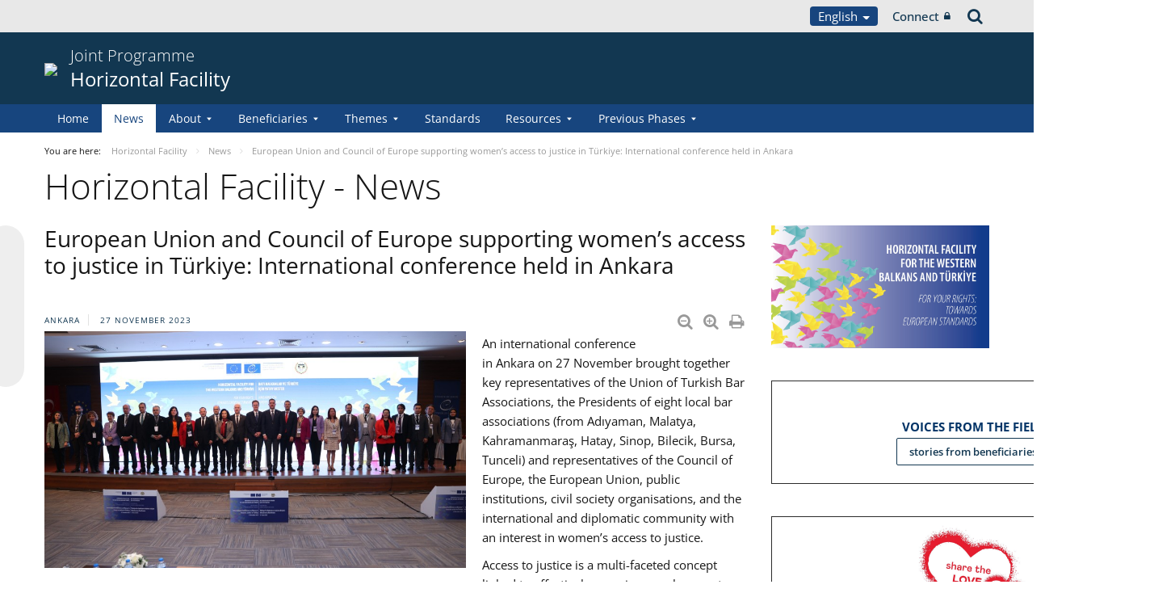

--- FILE ---
content_type: text/html;charset=UTF-8
request_url: https://pjp-eu.coe.int/en/web/horizontal-facility/-/european-union-and-council-of-europe-supporting-women-s-access-to-justice-in-t%C3%BCrkiye-international-conference-held-in-ankara
body_size: 20732
content:


































	
		
			




























































<!DOCTYPE html>

<html class="aui ltr" dir="ltr" lang="en-GB">

<head>
	<title>European Union and Council of Europe supporting women’s access to justice in Türkiye: International conference held in Ankara - Horizontal Facility</title>
	<meta charset="UTF-8">
	<meta http-equiv="X-UA-Compatible" content="IE=edge" />
	<meta content="initial-scale=1.0, width=device-width" name="viewport" />




































<meta content="text/html; charset=UTF-8" http-equiv="content-type" />









<meta content="nofollow" name="robots" /><meta content="Ankara 27 November 2023 Diminuer la taille du texte Augmenter la taille du 
texte Imprimer la page Imprimer en PDF An international conference in 
Ankara on 27 November brought together key..." lang="en-GB" name="description" /><meta content="hfhome,hfnews,hfdiscrimination,turkey,news2023,co-operation,directorate general of programmes,english,public,projects,extraordinary budget" lang="en-GB" name="keywords" />


<script data-senna-track="permanent" src="/o/frontend-js-svg4everybody-web/index.js" type="text/javascript"></script>
<script data-senna-track="permanent" src="/combo?browserId=other&minifierType=js&languageId=en_GB&t=1767944018234&/o/frontend-js-jquery-web/jquery/jquery.min.js&/o/frontend-js-jquery-web/jquery/init.js&/o/frontend-js-jquery-web/jquery/ajax.js&/o/frontend-js-jquery-web/jquery/bootstrap.bundle.min.js&/o/frontend-js-jquery-web/jquery/collapsible_search.js&/o/frontend-js-jquery-web/jquery/fm.js&/o/frontend-js-jquery-web/jquery/form.js&/o/frontend-js-jquery-web/jquery/popper.min.js&/o/frontend-js-jquery-web/jquery/side_navigation.js" type="text/javascript"></script>
<link data-senna-track="temporary" href="https://pjp-eu.coe.int/en/web/horizontal-facility/-/european-union-and-council-of-europe-supporting-women-s-access-to-justice-in-t%C3%BCrkiye-international-conference-held-in-ankara" rel="canonical" />
<link data-senna-track="temporary" href="https://pjp-eu.coe.int/sr/web/horizontal-facility/-/european-union-and-council-of-europe-supporting-women-s-access-to-justice-in-t%C3%BCrkiye-international-conference-held-in-ankara" hreflang="sr-ME" rel="alternate" />
<link data-senna-track="temporary" href="https://pjp-eu.coe.int/hr/web/horizontal-facility/-/european-union-and-council-of-europe-supporting-women-s-access-to-justice-in-t%C3%BCrkiye-international-conference-held-in-ankara" hreflang="hr-HR" rel="alternate" />
<link data-senna-track="temporary" href="https://pjp-eu.coe.int/tr/web/horizontal-facility/-/european-union-and-council-of-europe-supporting-women-s-access-to-justice-in-t%C3%BCrkiye-international-conference-held-in-ankara" hreflang="tr-TR" rel="alternate" />
<link data-senna-track="temporary" href="https://pjp-eu.coe.int/mk/web/horizontal-facility/-/european-union-and-council-of-europe-supporting-women-s-access-to-justice-in-t%C3%BCrkiye-international-conference-held-in-ankara" hreflang="mk-MK" rel="alternate" />
<link data-senna-track="temporary" href="https://pjp-eu.coe.int/sr-RS/web/horizontal-facility/-/european-union-and-council-of-europe-supporting-women-s-access-to-justice-in-t%C3%BCrkiye-international-conference-held-in-ankara" hreflang="sr-RS" rel="alternate" />
<link data-senna-track="temporary" href="https://pjp-eu.coe.int/bs/web/horizontal-facility/-/european-union-and-council-of-europe-supporting-women-s-access-to-justice-in-t%C3%BCrkiye-international-conference-held-in-ankara" hreflang="bs-BA" rel="alternate" />
<link data-senna-track="temporary" href="https://pjp-eu.coe.int/en/web/horizontal-facility/-/european-union-and-council-of-europe-supporting-women-s-access-to-justice-in-t%C3%BCrkiye-international-conference-held-in-ankara" hreflang="en-GB" rel="alternate" />
<link data-senna-track="temporary" href="https://pjp-eu.coe.int/sq/web/horizontal-facility/-/european-union-and-council-of-europe-supporting-women-s-access-to-justice-in-t%C3%BCrkiye-international-conference-held-in-ankara" hreflang="sq-AL" rel="alternate" />
<link data-senna-track="temporary" href="https://pjp-eu.coe.int/en/web/horizontal-facility/-/european-union-and-council-of-europe-supporting-women-s-access-to-justice-in-t%C3%BCrkiye-international-conference-held-in-ankara" hreflang="x-default" rel="alternate" />

<meta property="og:locale" content="en_GB">
<meta property="og:locale:alternate" content="sq_AL">
<meta property="og:locale:alternate" content="bs_BA">
<meta property="og:locale:alternate" content="hr_HR">
<meta property="og:locale:alternate" content="en_GB">
<meta property="og:locale:alternate" content="mk_MK">
<meta property="og:locale:alternate" content="sr_ME">
<meta property="og:locale:alternate" content="sr_RS">
<meta property="og:locale:alternate" content="tr_TR">
<meta property="og:site_name" content="Horizontal Facility">
<meta property="og:title" content="European Union and Council of Europe supporting women’s access to justice in Türkiye: International conference held in Ankara - Horizontal Facility - pjp-eu.coe.int">
<meta property="og:type" content="website">
<meta property="og:url" content="https://pjp-eu.coe.int/en/web/horizontal-facility/-/european-union-and-council-of-europe-supporting-women-s-access-to-justice-in-t%C3%BCrkiye-international-conference-held-in-ankara">
<meta content="include">
<meta class="journal-article" content="include">
<meta property="og:image" content="https://pjp-eu.coe.int/documents/41781496/188231439/0/982ff83a-b22e-715e-7281-4628a7ebe270" />
<meta property="og:type" content="article" />
<meta property="og:title" content="European Union and Council of Europe supporting women’s access to justice in Türkiye: International conference held in Ankara" />
<meta property="og:url" content="/en/web/horizontal-facility/-/european-union-and-council-of-europe-supporting-women-s-access-to-justice-in-t%C3%BCrkiye-international-conference-held-in-ankara" />
<meta property="twitter:image" content="https://pjp-eu.coe.int/documents/41781496/188231439/0/982ff83a-b22e-715e-7281-4628a7ebe270" />
<meta property="twitter:type" content="article" />
<meta property="twitter:title" content="European Union and Council of Europe supporting women’s access to justice in Türkiye: International conference held in Ankara" />
<meta property="twitter:url" content="/en/web/horizontal-facility/-/european-union-and-council-of-europe-supporting-women-s-access-to-justice-in-t%C3%BCrkiye-international-conference-held-in-ankara" />
<meta property="twitter:card" content="summary_large_image" />
<meta property="twitter:description" content=" Ankara 27 November 2023" />


<link href="https://pjp-eu.coe.int/o/coe-2014-theme/images/favicon.ico" rel="icon" />



<link class="lfr-css-file" data-senna-track="temporary" href="https://pjp-eu.coe.int/o/coe-2014-theme/css/clay.css?browserId=other&amp;themeId=coe2014_WAR_coe2014theme&amp;minifierType=css&amp;languageId=en_GB&amp;t=1767944050000" id="liferayAUICSS" rel="stylesheet" type="text/css" />



<link data-senna-track="temporary" href="/o/frontend-css-web/main.css?browserId=other&amp;themeId=coe2014_WAR_coe2014theme&amp;minifierType=css&amp;languageId=en_GB&amp;t=1758263353974" id="liferayPortalCSS" rel="stylesheet" type="text/css" />









	

	





	



	

		<link data-senna-track="temporary" href="/combo?browserId=other&amp;minifierType=&amp;themeId=coe2014_WAR_coe2014theme&amp;languageId=en_GB&amp;com_liferay_asset_publisher_web_portlet_AssetPublisherPortlet_INSTANCE_bty4yBhLu21t:%2Fcss%2Fmain.css&amp;com_liferay_journal_content_web_portlet_JournalContentPortlet_INSTANCE_AcQLg7OzlE5b:%2Fcss%2Fmain.css&amp;com_liferay_portal_search_web_search_bar_portlet_SearchBarPortlet_INSTANCE_templateSearch:%2Fcss%2Fmain.css&amp;com_liferay_product_navigation_product_menu_web_portlet_ProductMenuPortlet:%2Fcss%2Fmain.css&amp;com_liferay_product_navigation_user_personal_bar_web_portlet_ProductNavigationUserPersonalBarPortlet:%2Fcss%2Fmain.css&amp;com_liferay_site_navigation_menu_web_portlet_SiteNavigationMenuPortlet:%2Fcss%2Fmain.css&amp;t=1767944050000" id="c15dcb9f" rel="stylesheet" type="text/css" />

	







<script data-senna-track="temporary" type="text/javascript">
	// <![CDATA[
		var Liferay = Liferay || {};

		Liferay.Browser = {
			acceptsGzip: function() {
				return true;
			},

			

			getMajorVersion: function() {
				return 0;
			},

			getRevision: function() {
				return '';
			},
			getVersion: function() {
				return '';
			},

			

			isAir: function() {
				return false;
			},
			isChrome: function() {
				return false;
			},
			isEdge: function() {
				return false;
			},
			isFirefox: function() {
				return false;
			},
			isGecko: function() {
				return false;
			},
			isIe: function() {
				return false;
			},
			isIphone: function() {
				return false;
			},
			isLinux: function() {
				return false;
			},
			isMac: function() {
				return false;
			},
			isMobile: function() {
				return false;
			},
			isMozilla: function() {
				return false;
			},
			isOpera: function() {
				return false;
			},
			isRtf: function() {
				return false;
			},
			isSafari: function() {
				return false;
			},
			isSun: function() {
				return false;
			},
			isWebKit: function() {
				return false;
			},
			isWindows: function() {
				return false;
			}
		};

		Liferay.Data = Liferay.Data || {};

		Liferay.Data.ICONS_INLINE_SVG = true;

		Liferay.Data.NAV_SELECTOR = '#navigation';

		Liferay.Data.NAV_SELECTOR_MOBILE = '#navigationCollapse';

		Liferay.Data.isCustomizationView = function() {
			return false;
		};

		Liferay.Data.notices = [
			

			
		];

		Liferay.PortletKeys = {
			DOCUMENT_LIBRARY: 'com_liferay_document_library_web_portlet_DLPortlet',
			DYNAMIC_DATA_MAPPING: 'com_liferay_dynamic_data_mapping_web_portlet_DDMPortlet',
			ITEM_SELECTOR: 'com_liferay_item_selector_web_portlet_ItemSelectorPortlet'
		};

		Liferay.PropsValues = {
			JAVASCRIPT_SINGLE_PAGE_APPLICATION_TIMEOUT: 0,
			NTLM_AUTH_ENABLED: false,
			UPLOAD_SERVLET_REQUEST_IMPL_MAX_SIZE: 1019430400
		};

		Liferay.ThemeDisplay = {

			

			
				getLayoutId: function() {
					return '38';
				},

				

				getLayoutRelativeControlPanelURL: function() {
					return '/en/group/horizontal-facility/~/control_panel/manage?p_p_id=com_liferay_asset_publisher_web_portlet_AssetPublisherPortlet_INSTANCE_bty4yBhLu21t';
				},

				getLayoutRelativeURL: function() {
					return '/en/web/horizontal-facility/news';
				},
				getLayoutURL: function() {
					return 'https://pjp-eu.coe.int/en/web/horizontal-facility/news';
				},
				getParentLayoutId: function() {
					return '0';
				},
				isControlPanel: function() {
					return false;
				},
				isPrivateLayout: function() {
					return 'false';
				},
				isVirtualLayout: function() {
					return false;
				},
			

			getBCP47LanguageId: function() {
				return 'en-GB';
			},
			getCanonicalURL: function() {

				

				return 'https\x3a\x2f\x2fpjp-eu\x2ecoe\x2eint\x2fen\x2fweb\x2fhorizontal-facility\x2f-\x2feuropean-union-and-council-of-europe-supporting-women-s-access-to-justice-in-t\x25C3\x25BCrkiye-international-conference-held-in-ankara';
			},
			getCDNBaseURL: function() {
				return 'https://pjp-eu.coe.int';
			},
			getCDNDynamicResourcesHost: function() {
				return '';
			},
			getCDNHost: function() {
				return '';
			},
			getCompanyGroupId: function() {
				return '41588057';
			},
			getCompanyId: function() {
				return '41588019';
			},
			getDefaultLanguageId: function() {
				return 'en_GB';
			},
			getDoAsUserIdEncoded: function() {
				return '';
			},
			getLanguageId: function() {
				return 'en_GB';
			},
			getParentGroupId: function() {
				return '41781496';
			},
			getPathContext: function() {
				return '';
			},
			getPathImage: function() {
				return '/image';
			},
			getPathJavaScript: function() {
				return '/o/frontend-js-web';
			},
			getPathMain: function() {
				return '/en/c';
			},
			getPathThemeImages: function() {
				return 'https://pjp-eu.coe.int/o/coe-2014-theme/images';
			},
			getPathThemeRoot: function() {
				return '/o/coe-2014-theme';
			},
			getPlid: function() {
				return '42174164';
			},
			getPortalURL: function() {
				return 'https://pjp-eu.coe.int';
			},
			getRealUserId: function() {
				return '41588022';
			},
			getScopeGroupId: function() {
				return '41781496';
			},
			getScopeGroupIdOrLiveGroupId: function() {
				return '41781496';
			},
			getSessionId: function() {
				return '';
			},
			getSiteAdminURL: function() {
				return 'https://pjp-eu.coe.int/group/horizontal-facility/~/control_panel/manage?p_p_lifecycle=0&p_p_state=maximized&p_p_mode=view';
			},
			getSiteGroupId: function() {
				return '41781496';
			},
			getURLControlPanel: function() {
				return '/en/group/control_panel?refererPlid=42174164';
			},
			getURLHome: function() {
				return 'https\x3a\x2f\x2fpjp-eu\x2ecoe\x2eint\x2fweb\x2fportal\x2fhome';
			},
			getUserEmailAddress: function() {
				return '';
			},
			getUserId: function() {
				return '41588022';
			},
			getUserName: function() {
				return '';
			},
			isAddSessionIdToURL: function() {
				return false;
			},
			isImpersonated: function() {
				return false;
			},
			isSignedIn: function() {
				return false;
			},

			isStagedPortlet: function() {
				
					
						return true;
					
					
			},

			isStateExclusive: function() {
				return false;
			},
			isStateMaximized: function() {
				return false;
			},
			isStatePopUp: function() {
				return false;
			}
		};

		var themeDisplay = Liferay.ThemeDisplay;

		Liferay.AUI = {

			

			getAvailableLangPath: function() {
				return 'available_languages.jsp?browserId=other&themeId=coe2014_WAR_coe2014theme&colorSchemeId=02&minifierType=js&languageId=en_GB&t=1768930012517';
			},
			getCombine: function() {
				return true;
			},
			getComboPath: function() {
				return '/combo/?browserId=other&minifierType=&languageId=en_GB&t=1767944014117&';
			},
			getDateFormat: function() {
				return '%d/%m/%Y';
			},
			getEditorCKEditorPath: function() {
				return '/o/frontend-editor-ckeditor-web';
			},
			getFilter: function() {
				var filter = 'raw';

				
					
						filter = 'min';
					
					

				return filter;
			},
			getFilterConfig: function() {
				var instance = this;

				var filterConfig = null;

				if (!instance.getCombine()) {
					filterConfig = {
						replaceStr: '.js' + instance.getStaticResourceURLParams(),
						searchExp: '\\.js$'
					};
				}

				return filterConfig;
			},
			getJavaScriptRootPath: function() {
				return '/o/frontend-js-web';
			},
			getLangPath: function() {
				return 'aui_lang.jsp?browserId=other&themeId=coe2014_WAR_coe2014theme&colorSchemeId=02&minifierType=js&languageId=en_GB&t=1767944014117';
			},
			getPortletRootPath: function() {
				return '/html/portlet';
			},
			getStaticResourceURLParams: function() {
				return '?browserId=other&minifierType=&languageId=en_GB&t=1767944014117';
			}
		};

		Liferay.authToken = 'J0dTc7Vn';

		

		Liferay.currentURL = '\x2fen\x2fweb\x2fhorizontal-facility\x2f-\x2feuropean-union-and-council-of-europe-supporting-women-s-access-to-justice-in-t\x25C3\x25BCrkiye-international-conference-held-in-ankara';
		Liferay.currentURLEncoded = '\x252Fen\x252Fweb\x252Fhorizontal-facility\x252F-\x252Feuropean-union-and-council-of-europe-supporting-women-s-access-to-justice-in-t\x2525C3\x2525BCrkiye-international-conference-held-in-ankara';
	// ]]>
</script>

<script src="/o/js_loader_config?t=1767944018069" type="text/javascript"></script>
<script data-senna-track="permanent" src="/combo?browserId=other&minifierType=js&languageId=en_GB&t=1767944014117&/o/frontend-js-aui-web/aui/aui/aui.js&/o/frontend-js-aui-web/liferay/modules.js&/o/frontend-js-aui-web/liferay/aui_sandbox.js&/o/frontend-js-aui-web/aui/attribute-base/attribute-base.js&/o/frontend-js-aui-web/aui/attribute-complex/attribute-complex.js&/o/frontend-js-aui-web/aui/attribute-core/attribute-core.js&/o/frontend-js-aui-web/aui/attribute-observable/attribute-observable.js&/o/frontend-js-aui-web/aui/attribute-extras/attribute-extras.js&/o/frontend-js-aui-web/aui/event-custom-base/event-custom-base.js&/o/frontend-js-aui-web/aui/event-custom-complex/event-custom-complex.js&/o/frontend-js-aui-web/aui/oop/oop.js&/o/frontend-js-aui-web/aui/aui-base-lang/aui-base-lang.js&/o/frontend-js-aui-web/liferay/dependency.js&/o/frontend-js-aui-web/liferay/util.js&/o/frontend-js-web/loader/config.js&/o/frontend-js-web/loader/loader.js&/o/frontend-js-web/liferay/dom_task_runner.js&/o/frontend-js-web/liferay/events.js&/o/frontend-js-web/liferay/lazy_load.js&/o/frontend-js-web/liferay/liferay.js&/o/frontend-js-web/liferay/global.bundle.js&/o/frontend-js-web/liferay/portlet.js&/o/frontend-js-web/liferay/workflow.js" type="text/javascript"></script>




	

	<script data-senna-track="temporary" src="/o/js_bundle_config?t=1767944028819" type="text/javascript"></script>


<script data-senna-track="temporary" type="text/javascript">
	// <![CDATA[
		
			
				
		

		

		
	// ]]>
</script>





	
		

			

			
		
		



	
		

			

			
		
	












	

	





	



	













	
	<link data-senna-track="temporary" href="/o/social-bookmarks-taglib/css/main.css?browserId=other&themeId=coe2014_WAR_coe2014theme&minifierType=css&languageId=en_GB&t=1767944050000" rel="stylesheet" type="text/css" />










<link class="lfr-css-file" data-senna-track="temporary" href="https://pjp-eu.coe.int/o/coe-2014-theme/css/main.css?browserId=other&amp;themeId=coe2014_WAR_coe2014theme&amp;minifierType=css&amp;languageId=en_GB&amp;t=1767944050000" id="liferayThemeCSS" rel="stylesheet" type="text/css" />








	<style data-senna-track="temporary" type="text/css">

		

			

		

			

		

			

				

					

#p_p_id_com_liferay_journal_content_web_portlet_JournalContentPortlet_INSTANCE_Qq5ALOZQxTmm_ .portlet-content {

}




				

			

		

			

		

			

		

			

				

					

#p_p_id_com_liferay_journal_content_web_portlet_JournalContentPortlet_INSTANCE_UbjIJowQa3nV_ .portlet-content {

}




				

			

		

			

				

					

#p_p_id_com_liferay_journal_content_web_portlet_JournalContentPortlet_INSTANCE_ECX0NMGry7Gk_ .portlet-content {

}




				

			

		

			

		

			

		

			

		

			

				

					

#p_p_id_com_liferay_asset_publisher_web_portlet_AssetPublisherPortlet_INSTANCE_bty4yBhLu21t_ .portlet-content {

}




				

			

		

			

		

	</style>


<style data-senna-track="temporary" type="text/css">
</style>


























<script data-senna-track="temporary" type="text/javascript">
	if (window.Analytics) {
		window._com_liferay_document_library_analytics_isViewFileEntry = false;
	}
</script>







<script type="text/javascript">
// <![CDATA[
Liferay.on(
	'ddmFieldBlur', function(event) {
		if (window.Analytics) {
			Analytics.send(
				'fieldBlurred',
				'Form',
				{
					fieldName: event.fieldName,
					focusDuration: event.focusDuration,
					formId: event.formId,
					formPageTitle: event.formPageTitle,
					page: event.page,
					title: event.title
				}
			);
		}
	}
);

Liferay.on(
	'ddmFieldFocus', function(event) {
		if (window.Analytics) {
			Analytics.send(
				'fieldFocused',
				'Form',
				{
					fieldName: event.fieldName,
					formId: event.formId,
					formPageTitle: event.formPageTitle,
					page: event.page,
					title: event.title
				}
			);
		}
	}
);

Liferay.on(
	'ddmFormPageShow', function(event) {
		if (window.Analytics) {
			Analytics.send(
				'pageViewed',
				'Form',
				{
					formId: event.formId,
					formPageTitle: event.formPageTitle,
					page: event.page,
					title: event.title
				}
			);
		}
	}
);

Liferay.on(
	'ddmFormSubmit', function(event) {
		if (window.Analytics) {
			Analytics.send(
				'formSubmitted',
				'Form',
				{
					formId: event.formId,
					title: event.title
				}
			);
		}
	}
);

Liferay.on(
	'ddmFormView', function(event) {
		if (window.Analytics) {
			Analytics.send(
				'formViewed',
				'Form',
				{
					formId: event.formId,
					title: event.title
				}
			);
		}
	}
);
// ]]>
</script>




    <script>
         var layoutCategories = [];
    </script>


    <link rel="apple-touch-icon" sizes="180x180" href="https://pjp-eu.coe.int/o/coe-2014-theme/images/favicon/pjp/apple-touch-icon.png">
    <link rel="icon" type="image/png" sizes="32x32" href="https://pjp-eu.coe.int/o/coe-2014-theme/images/favicon/pjp/favicon-32x32.png">
    <link rel="icon" type="image/png" sizes="16x16" href="https://pjp-eu.coe.int/o/coe-2014-theme/images/favicon/pjp/favicon-16x16.png">
    <link rel="manifest" href="https://pjp-eu.coe.int/o/coe-2014-theme/images/favicon/pjp/site.webmanifest">
    <link rel="mask-icon" href="https://pjp-eu.coe.int/o/coe-2014-theme/images/favicon/pjp/safari-pinned-tab.svg" color="#21408f">
    <link rel="shortcut icon" href="https://pjp-eu.coe.int/o/coe-2014-theme/images/favicon/pjp/favicon.ico">
    <meta name="msapplication-TileColor" content="#da532c">
    <meta name="msapplication-config" content="https://pjp-eu.coe.int/o/coe-2014-theme/images/favicon/pjp/browserconfig.xml">
    <meta name="theme-color" content="#ffffff">





	<link href="https://static.coe.int/css/coe-2014-theme/hotfix.dxp.css?t=1769100912975" rel="stylesheet" type="text/css">

</head>

<body data-elastic-exclude class="other controls-visible blue2 yui3-skin-sam signed-out public-page site pjp">
















































	<nav aria-label="Quick Links" class="quick-access-nav" id="jmni_quickAccessNav">
		<h1 class="hide-accessible">Navigation</h1>

		<ul>
			
				<li><a href="#main-content">Skip to Content</a></li>
			

			
		</ul>
	</nav>













































































<div id="coe" class="lang-en type-pjp">


<div id="grey-banner-mobile" class="d-print-none d-lg-none" data-toggle="collapse" href="#grey-banner" role="button" aria-expanded="false" aria-controls="grey-banner">
    <div class="d-flex align-items-center justify-content-between">
            <div class="d-lg-none d-flex align-items-center">
                <img class="pjp-coe" src="//static.coe.int/pics/logos/mobile/pjp-logo-coe.svg">
                <img class="pjp-eu" src="//static.coe.int/pics/logos/mobile/pjp-logo-ue.svg">
                <img class="pjp-coe-eu-text" src="//static.coe.int/pics/logos/mobile/pjp-txt-en.svg">
            </div>
        <i class="chevron"><span></span><span></span></i>
    </div>
</div>

<div id="grey-banner" class="d-print-none collapse">
    <div class="container">
        <div class="d-lg-flex min-height align-items-center
             justify-content-end 
        ">


            <div class="d-flex align-items-center justify-content-around justify-content-lg-start tools">
                <div class="languages">

    <div class="dropdown">
        <a class="dropdown-toggle thm-background-color thm-background-font-color" data-flip="false"
           data-toggle="dropdown" href="#">
                English
            <i class="caret"></i>
        </a>
        <div class="dropdown-menu">
            <div class="sep">
                <span class="item-label">Choose language</span>
            </div>







































	

	<div class="portlet-boundary portlet-boundary_com_liferay_site_navigation_language_web_portlet_SiteNavigationLanguagePortlet_  portlet-static portlet-static-end portlet-barebone portlet-language " id="p_p_id_com_liferay_site_navigation_language_web_portlet_SiteNavigationLanguagePortlet_INSTANCE_portlet_com_liferay_site_navigation_language_web_portlet_SiteNavigationLanguagePortlet_coe_2014_">
		<span id="p_com_liferay_site_navigation_language_web_portlet_SiteNavigationLanguagePortlet_INSTANCE_portlet_com_liferay_site_navigation_language_web_portlet_SiteNavigationLanguagePortlet_coe_2014"></span>




	

	
		
			




































	
		



<section class="portlet" id="portlet_com_liferay_site_navigation_language_web_portlet_SiteNavigationLanguagePortlet_INSTANCE_portlet_com_liferay_site_navigation_language_web_portlet_SiteNavigationLanguagePortlet_coe_2014" >


    <div class="portlet-header">
        <div class="autofit-col autofit-col-end">
            <div class="autofit-section">
            </div>
        </div>
    </div>

	<div class="portlet-content">
		
			<div class=" portlet-content-container">
				


	<div class="portlet-body">



	
		
			
				
					

















































	

				

				
					
						


	

		

































































	

	
                <div
                    class="language-option sq_AL ">
                    <a href="/en/c/portal/update_language?p_l_id=42174164&redirect=%2Fen%2Fweb%2Fhorizontal-facility%2F-%2Feuropean-union-and-council-of-europe-supporting-women-s-access-to-justice-in-t%25C3%25BCrkiye-international-conference-held-in-ankara&languageId=sq_AL" class="language-entry"
                       lang="sq-AL" localizeLabel="false">
                            Shqip
                    </a>
                </div>
                <div
                    class="language-option bs_BA ">
                    <a href="/en/c/portal/update_language?p_l_id=42174164&redirect=%2Fen%2Fweb%2Fhorizontal-facility%2F-%2Feuropean-union-and-council-of-europe-supporting-women-s-access-to-justice-in-t%25C3%25BCrkiye-international-conference-held-in-ankara&languageId=bs_BA" class="language-entry"
                       lang="bs-BA" localizeLabel="false">
                            Bosanski
                    </a>
                </div>
                <div
                    class="language-option hr_HR ">
                    <a href="/en/c/portal/update_language?p_l_id=42174164&redirect=%2Fen%2Fweb%2Fhorizontal-facility%2F-%2Feuropean-union-and-council-of-europe-supporting-women-s-access-to-justice-in-t%25C3%25BCrkiye-international-conference-held-in-ankara&languageId=hr_HR" class="language-entry"
                       lang="hr-HR" localizeLabel="false">
                            Hrvatski
                    </a>
                </div>
                <div
                    class="language-option en_GB ">
                    <a href="" class="language-entry"
                       lang="en-GB" localizeLabel="false">
                            English
                    </a>
                </div>
                <div
                    class="language-option mk_MK ">
                    <a href="/en/c/portal/update_language?p_l_id=42174164&redirect=%2Fen%2Fweb%2Fhorizontal-facility%2F-%2Feuropean-union-and-council-of-europe-supporting-women-s-access-to-justice-in-t%25C3%25BCrkiye-international-conference-held-in-ankara&languageId=mk_MK" class="language-entry"
                       lang="mk-MK" localizeLabel="false">
                            Македонски
                    </a>
                </div>
                <div
                    class="language-option sr_ME ">
                    <a href="/en/c/portal/update_language?p_l_id=42174164&redirect=%2Fen%2Fweb%2Fhorizontal-facility%2F-%2Feuropean-union-and-council-of-europe-supporting-women-s-access-to-justice-in-t%25C3%25BCrkiye-international-conference-held-in-ankara&languageId=sr_ME" class="language-entry"
                       lang="sr-ME" localizeLabel="false">
                            Crnogorski
                    </a>
                </div>
                <div
                    class="language-option sr_RS ">
                    <a href="/en/c/portal/update_language?p_l_id=42174164&redirect=%2Fen%2Fweb%2Fhorizontal-facility%2F-%2Feuropean-union-and-council-of-europe-supporting-women-s-access-to-justice-in-t%25C3%25BCrkiye-international-conference-held-in-ankara&languageId=sr_RS" class="language-entry"
                       lang="sr-RS" localizeLabel="false">
                            Српски
                    </a>
                </div>
                <div
                    class="language-option tr_TR ">
                    <a href="/en/c/portal/update_language?p_l_id=42174164&redirect=%2Fen%2Fweb%2Fhorizontal-facility%2F-%2Feuropean-union-and-council-of-europe-supporting-women-s-access-to-justice-in-t%25C3%25BCrkiye-international-conference-held-in-ankara&languageId=tr_TR" class="language-entry"
                       lang="tr-TR" localizeLabel="false">
                            Türkçe
                    </a>
                </div>

<style>
    .has-control-menu .language-hidden,
    .staging .language-hidden {
        opacity: 0.6;
    }

    .has-control-menu .language-hidden a:after,
    .staging .language-hidden a:after {
        content: "\f070";
        font-family: Fontawesome, 'fontawesome-alloy';
        margin-left: 2px;
    }

    body:not(.has-control-menu) .language-hidden,
    .live-view .language-hidden,
    .signed-in.controls-hidden.has-control-menu .language-hidden {
        display: none;
    }
</style>



	
	
					
				
			
		
	
	


	</div>

			</div>
		
	</div>
</section>
	

		
		







	</div>






        </div>
    </div>
                </div>

                <div class="connect">
    <a class="min-height d-flex align-items-center" href="https://pjp-eu.coe.int/en/c/portal/login?p_l_id=42174164">
        Connect
        <i class="icon-lock"></i>
    </a>
                </div>

                <div class="search">
<a class="min-height d-flex align-items-center" accesskey="4" href="https://search.coe.int/public">
    <span class="hidden">Search</span><i class="icon-search"></i>
</a>
                </div>
            </div>

        </div>
    </div>
</div>

<div id="pillar-content" class="container collapse">
    <div class="loading-animation"></div>
</div>


<div id="site-banner" class="thm-border-color">
    <div class="container">
        <div class="d-flex align-items-center pt-3 pb-3">

                <div class="d-none d-sm-block mr-3 d-print-none flex-shrink-0">
                    <a class="d-inline-block" href="https://pjp-eu.coe.int" id="logo">
                        <img src="https://static.coe.int/pics/logos/desktop/logo-eu-coe.svg">
                    </a>
                </div>



            <div class="min-height mr-auto">
                <div class="titles-wrapper">
                    <h1>
                        <a class="smaller-title" href="https://pjp-eu.coe.int/en/web/horizontal-facility">
                                <div class="banner-surtitle">
                                    Joint Programme
                                </div>
                            <div>
                                Horizontal Facility
                            </div>
                        </a>
                    </h1>
                </div>
            </div>

            <div id="navigation-menu-button" class="d-lg-none flex-shrink-0">
                <span></span>
                <span></span>
                <span></span>
            </div>
        </div>
    </div>
</div><nav id="coe-desktop-menu" class="thm-background-color d-none d-lg-block" role="navigation" aria-label="Site Pages">
	<div class="container">
        <ul>
                                <li>
                            <a class="thm-background-font-color thm-border-color" href="https://pjp-eu.coe.int/en/web/horizontal-facility/home">
                        Home
                        </a>
                    </li>
                    <li>
                            <a class="thm-font-color active thm-border-color" href="https://pjp-eu.coe.int/en/web/horizontal-facility/news">
                        News
                        </a>
                    </li>
                    <li class="has-sub">
                            <a class="thm-background-font-color thm-border-color" href="https://pjp-eu.coe.int/en/web/horizontal-facility/about-the-programme" role="button" aria-haspopup="true" aria-expanded="false">
                            About
                            <i class="chevron"></i>
                        </a>

<ul class="sub thm-border-color">
    <li class="d-lg-none back-menu-button"><span>Back</span></li>
            <li class="">
                <a href="https://pjp-eu.coe.int/en/web/horizontal-facility/contact">
                    Contact
                </a>
            </li>
</ul>
                    </li>
                    <li class="has-sub">
                            <a class="thm-background-font-color thm-border-color" href="https://pjp-eu.coe.int/en/web/horizontal-facility/beneficiaries" role="button" aria-haspopup="true" aria-expanded="false">
                            Beneficiaries
                            <i class="chevron"></i>
                        </a>

<ul class="sub thm-border-color">
    <li class="d-lg-none back-menu-button"><span>Back</span></li>
            <li class="">
                <a href="https://pjp-eu.coe.int/en/web/horizontal-facility/albania">
                    Albania
                </a>
            </li>
            <li class="">
                <a href="https://pjp-eu.coe.int/en/web/horizontal-facility/bosnia-and-herzegovina">
                    Bosnia and Herzegovina
                </a>
            </li>
            <li class="">
                <a href="https://pjp-eu.coe.int/en/web/horizontal-facility/kosovo">
                    Кosovo*
                </a>
            </li>
            <li class="">
                <a href="https://pjp-eu.coe.int/en/web/horizontal-facility/montenegro">
                    Montenegro
                </a>
            </li>
            <li class="">
                <a href="https://pjp-eu.coe.int/en/web/horizontal-facility/north-macedonia">
                    North Macedonia
                </a>
            </li>
            <li class="">
                <a href="https://pjp-eu.coe.int/en/web/horizontal-facility/serbia">
                    Serbia
                </a>
            </li>
            <li class="">
                <a href="https://pjp-eu.coe.int/en/web/horizontal-facility/turkey">
                    Türkiye
                </a>
            </li>
            <li class="">
                <a href="https://pjp-eu.coe.int/en/web/horizontal-facility/regional-actions">
                    Regional actions
                </a>
            </li>
</ul>
                    </li>
                    <li class="has-sub">
                            <a class="thm-background-font-color thm-border-color" href="https://pjp-eu.coe.int/en/web/horizontal-facility/themes" role="button" aria-haspopup="true" aria-expanded="false">
                            Themes
                            <i class="chevron"></i>
                        </a>

<ul class="sub thm-border-color">
    <li class="d-lg-none back-menu-button"><span>Back</span></li>
            <li class="">
                <a href="https://pjp-eu.coe.int/en/web/horizontal-facility/strengthening-justice">
                    Strengthening justice
                </a>
            </li>
            <li class="">
                <a href="https://pjp-eu.coe.int/en/web/horizontal-facility/fight-against-corruption">
                    Fight against corruption
                </a>
            </li>
            <li class="">
                <a href="https://pjp-eu.coe.int/en/web/horizontal-facility/combating-discrimination">
                    Combating discrimination
                </a>
            </li>
            <li class="">
                <a href="https://pjp-eu.coe.int/en/web/horizontal-facility/freedom-of-expression">
                    Freedom of expression
                </a>
            </li>
            <li class="">
                <a href="https://pjp-eu.coe.int/en/web/horizontal-facility/ecm">
                    Expertise co-ordination mechanism
                </a>
            </li>
</ul>
                    </li>
                    <li>
                            <a class="thm-background-font-color thm-border-color" href="https://pjp-eu.coe.int/en/web/horizontal-facility/standards">
                        Standards
                        </a>
                    </li>
                    <li class="has-sub">
                            <a class="thm-background-font-color thm-border-color" href="https://pjp-eu.coe.int/en/web/horizontal-facility/resources1" role="button" aria-haspopup="true" aria-expanded="false">
                            Resources
                            <i class="chevron"></i>
                        </a>

<ul class="sub thm-border-color">
    <li class="d-lg-none back-menu-button"><span>Back</span></li>
            <li class="">
                <a href="https://pjp-eu.coe.int/en/web/horizontal-facility/videos9">
                    Videos
                </a>
            </li>
            <li class="has-sub ">
                <a href="https://pjp-eu.coe.int/en/web/horizontal-facility/publications-phase3" class="dropdown-toggle" role="button" aria-haspopup="true" aria-expanded="false">
                    Publications
                    <i class="chevron"></i>
                </a>

<ul class="sub thm-border-color">
    <li class="d-lg-none back-menu-button"><span>Back</span></li>
            <li class="">
                <a href="https://pjp-eu.coe.int/en/web/horizontal-facility/publications-about-strengthening-justice">
                    Publications about strengthening justice
                </a>
            </li>
            <li class="">
                <a href="https://pjp-eu.coe.int/en/web/horizontal-facility/publications-about-fight-against-corruption">
                    Publications about fight against corruption
                </a>
            </li>
            <li class="">
                <a href="https://pjp-eu.coe.int/en/web/horizontal-facility/publications-about-combating-discrimination2">
                    Publications about combating discrimination
                </a>
            </li>
            <li class="">
                <a href="https://pjp-eu.coe.int/en/web/horizontal-facility/publications-about-freedom-of-expression2">
                    Publications about freedom of expression
                </a>
            </li>
            <li class="">
                <a href="https://pjp-eu.coe.int/en/web/horizontal-facility/factsheet">
                    Leaflets
                </a>
            </li>
            <li class="">
                <a href="https://pjp-eu.coe.int/en/web/horizontal-facility/reports-evaluations">
                    Evaluation reports
                </a>
            </li>
</ul>
            </li>
            <li class="has-sub ">
                <a href="https://pjp-eu.coe.int/en/web/horizontal-facility/in-focus1" class="dropdown-toggle" role="button" aria-haspopup="true" aria-expanded="false">
                    In focus
                    <i class="chevron"></i>
                </a>

<ul class="sub thm-border-color">
    <li class="d-lg-none back-menu-button"><span>Back</span></li>
            <li class="">
                <a href="https://pjp-eu.coe.int/en/web/horizontal-facility/voices">
                    Human Impact &amp; Success Stories
                </a>
            </li>
            <li class="">
                <a href="https://pjp-eu.coe.int/en/web/horizontal-facility/co-operation-with-young-european-ambassadors-yea-">
                    Co-operation with Young European Ambassadors (YEA)
                </a>
            </li>
            <li class="">
                <a href="https://pjp-eu.coe.int/en/web/horizontal-facility/women-access-to-justice">
                    Women Access to Justice
                </a>
            </li>
</ul>
            </li>
            <li class="has-sub ">
                <a href="https://pjp-eu.coe.int/en/web/horizontal-facility/promotional-items" class="dropdown-toggle" role="button" aria-haspopup="true" aria-expanded="false">
                    Awareness Raising
                    <i class="chevron"></i>
                </a>

<ul class="sub thm-border-color">
    <li class="d-lg-none back-menu-button"><span>Back</span></li>
            <li class="has-sub ">
                <a href="https://pjp-eu.coe.int/en/web/horizontal-facility/block-the-hatred.-share-the-love-2.0" class="dropdown-toggle" role="button" aria-haspopup="true" aria-expanded="false">
                    Block the Hatred. Share the Love! 2.0
                    <i class="chevron"></i>
                </a>

<ul class="sub thm-border-color">
    <li class="d-lg-none back-menu-button"><span>Back</span></li>
            <li class="">
                <a href="https://pjp-eu.coe.int/en/web/horizontal-facility/bhsl2.0-visuals">
                    BHSL2.0 Visuals
                </a>
            </li>
</ul>
            </li>
            <li class="">
                <a href="https://pjp-eu.coe.int/en/web/horizontal-facility/maybe-you-are-also-involved-in-trafficking-nm-">
                    Maybe you are also involved in labour exploitation (NM)
                </a>
            </li>
            <li class="">
                <a href="https://pjp-eu.coe.int/en/web/horizontal-facility/-change-your-mind-stay-out-of-the-vicious-circle-">
                    &#34;Change Your Mind - Stay Out of the Vicious Circle&#34;
                </a>
            </li>
            <li class="">
                <a href="https://pjp-eu.coe.int/en/web/horizontal-facility/change-your-mind-stay-out-of-the-vicious-circle">
                    Change Your Mind - Stay Out of the Vicious Circle
                </a>
            </li>
</ul>
            </li>
            <li class="">
                <a href="https://pjp-eu.coe.int/en/web/horizontal-facility/highlights1">
                    Highlights
                </a>
            </li>
</ul>
                    </li>
                    <li class="has-sub">
                            <a class="thm-background-font-color thm-border-color" href="https://pjp-eu.coe.int/en/web/horizontal-facility/previous-phases" role="button" aria-haspopup="true" aria-expanded="false">
                            Previous Phases
                            <i class="chevron"></i>
                        </a>

<ul class="sub thm-border-color">
    <li class="d-lg-none back-menu-button"><span>Back</span></li>
            <li class="has-sub ">
                <a href="https://pjp-eu.coe.int/en/web/horizontal-facility/horizontal-facility-i" class="dropdown-toggle" role="button" aria-haspopup="true" aria-expanded="false">
                    Horizontal Facility I
                    <i class="chevron"></i>
                </a>

<ul class="sub thm-border-color">
    <li class="d-lg-none back-menu-button"><span>Back</span></li>
            <li class="">
                <a href="https://pjp-eu.coe.int/en/web/horizontal-facility/actions">
                    Actions
                </a>
            </li>
            <li class="">
                <a href="https://pjp-eu.coe.int/en/web/horizontal-facility/results">
                    Results
                </a>
            </li>
            <li class="">
                <a href="https://pjp-eu.coe.int/en/web/horizontal-facility/publications">
                    Publications
                </a>
            </li>
            <li class="">
                <a href="https://pjp-eu.coe.int/en/web/horizontal-facility/newsletter">
                    Newsletters
                </a>
            </li>
            <li class="">
                <a href="https://pjp-eu.coe.int/en/web/horizontal-facility/films">
                    Films
                </a>
            </li>
            <li class="">
                <a href="https://pjp-eu.coe.int/en/web/horizontal-facility/evaluation-report-horizontal-facility-i-2016-2019-">
                    Evaluation report
                </a>
            </li>
</ul>
            </li>
            <li class="has-sub ">
                <a href="https://pjp-eu.coe.int/en/web/horizontal-facility/horizontal-facility-ii" class="dropdown-toggle" role="button" aria-haspopup="true" aria-expanded="false">
                    Horizontal Facility II
                    <i class="chevron"></i>
                </a>

<ul class="sub thm-border-color">
    <li class="d-lg-none back-menu-button"><span>Back</span></li>
            <li class="">
                <a href="https://pjp-eu.coe.int/en/web/horizontal-facility/beneficiaries-hfii">
                    Beneficiaries
                </a>
            </li>
            <li class="">
                <a href="https://pjp-eu.coe.int/en/web/horizontal-facility/themes-hf2">
                    Themes
                </a>
            </li>
            <li class="">
                <a href="https://pjp-eu.coe.int/en/web/horizontal-facility/resources">
                    Resources
                </a>
            </li>
            <li class="">
                <a href="https://pjp-eu.coe.int/en/web/horizontal-facility/evaluation-report-hfii">
                    Evaluation report
                </a>
            </li>
</ul>
            </li>
</ul>
                    </li>
        </ul>
	</div>
</nav>

<div id="coe-mobile-menu" class="d-none d-lg-none">
	<div class="container">
		<div class="close-veil"></div>
		<div class="d-flex align-items-center justify-content-end p-1">
			<div class="close-button m-2"></div>
		</div>
		<ul>
			<li></li>
		</ul>
	</div>
</div>
<script src="https://pjp-eu.coe.int/o/coe-2014-theme/js/navigation.js"></script>
	<section data-elastic-include id="wrapper" class="container">
		<div id="content">
		            <div class="breadcrumb-container" data-elastic-exclude>






































	

	<div class="portlet-boundary portlet-boundary_com_liferay_site_navigation_breadcrumb_web_portlet_SiteNavigationBreadcrumbPortlet_  portlet-static portlet-static-end portlet-barebone portlet-breadcrumb " id="p_p_id_com_liferay_site_navigation_breadcrumb_web_portlet_SiteNavigationBreadcrumbPortlet_INSTANCE_portalbreadcrumb_">
		<span id="p_com_liferay_site_navigation_breadcrumb_web_portlet_SiteNavigationBreadcrumbPortlet_INSTANCE_portalbreadcrumb"></span>




	

	
		
			




































	
		



<section class="portlet" id="portlet_com_liferay_site_navigation_breadcrumb_web_portlet_SiteNavigationBreadcrumbPortlet_INSTANCE_portalbreadcrumb" >


    <div class="portlet-header">
        <div class="autofit-col autofit-col-end">
            <div class="autofit-section">
            </div>
        </div>
    </div>

	<div class="portlet-content">
		
			<div class=" portlet-content-container">
				


	<div class="portlet-body">



	
		
			
				
					

















































	

				

				
					
						


	

		





























































<nav aria-label="Breadcrumb" id="_com_liferay_site_navigation_breadcrumb_web_portlet_SiteNavigationBreadcrumbPortlet_INSTANCE_portalbreadcrumb_breadcrumbs-defaultScreen">
	

		

		    <span class="you-are-here">
You are here:    </span>






    <ol itemscope=""
        itemtype="http://schema.org/BreadcrumbList"
        aria-label="Breadcrumb"
        class="breadcrumb breadcrumb-horizontal">



            <li class="
                first
                
                breadcrumb-truncate"
                itemprop="itemListElement"
                itemscope=""
                itemtype="http://schema.org/ListItem"
            >
                <a itemprop="item" href="/en/web/horizontal-facility">
                    <span itemprop="name">Horizontal Facility</span>
                </a>

                <meta itemprop="position" content="1">
            </li>


            <li class="
                
                
                breadcrumb-truncate"
                itemprop="itemListElement"
                itemscope=""
                itemtype="http://schema.org/ListItem"
            >
                <a itemprop="item" href="https://pjp-eu.coe.int/en/web/horizontal-facility/news">
                    <span itemprop="name">News</span>
                </a>

                <meta itemprop="position" content="2">
            </li>


            <li class="
                
                last
                breadcrumb-truncate"
                itemprop="itemListElement"
                itemscope=""
                itemtype="http://schema.org/ListItem"
            >
				<span itemprop="name">European Union and Council of Europe supporting women’s access to justice in Türkiye: International conference held in Ankara</span>

                <meta itemprop="position" content="3">
            </li>
    </ol>

	
</nav>

	
	
					
				
			
		
	
	


	</div>

			</div>
		
	</div>
</section>
	

		
		







	</div>






                    </div>
                <h1 class="header-title">Horizontal Facility - News</h1>

<div class="hidden-phone" id="share-widget">
	<a title="Share on Bluesky" href="https://bsky.app/intent/compose?text=" class="share-bluesky shareurl share-short"></a>
	<a title="Share on X (Twitter)" href="https://x.com/intent/post?text=" class="share-twitter shareurl share-short"></a>
	<a title="Share on Facebook" target="_blank" href="https://www.facebook.com/sharer.php?u=" class="share-facebook shareurl share-short"></a>
	<a title="Share on Linkedin" href="http://www.linkedin.com/shareArticle?mini=true&amp;url=" class="share-linkedin shareurl share-short"></a>
	<a title="Send this page" href="/cdn-cgi/l/email-protection#b18ed3ded5c88c" class="share-mail shareurl"></a>
</div>

<script data-cfasync="false" src="/cdn-cgi/scripts/5c5dd728/cloudflare-static/email-decode.min.js"></script><script>
    $(function() {
        let $shareWidget = $('#share-widget');
        $shareWidget.find('a').each(function(i,el){
            let $link = $(el);
            let new_href = $link.attr('href') + encodeURI(window.location.href);
            $link.attr('href', new_href);
        });

        $shareWidget.find('a.share-facebook, a.share-linkedin, a.share-twitter, a.share-bluesky').click(function(e){
            e.preventDefault();
            window.open($(this).attr('href'), "", "status = 1, height = 500, width = 360, resizable = 0");
        });
    });
</script>































	

		
















	
	
		<style type="text/css">
			.master-layout-fragment .portlet-header {
				display: none;
			}
		</style>

		

		















































	
		
		
		
		
			
				

					<div class="layout-C1" id="main-content" role="main">
	<div class="portlet-layout row">
		<div class="portlet-column portlet-column-only col-md-9" id="column-4">
			<div class="portlet-dropzone portlet-column-content portlet-column-content-first" id="layout-column_column-4">





































	

	<div class="portlet-boundary portlet-boundary_com_liferay_asset_publisher_web_portlet_AssetPublisherPortlet_  portlet-static portlet-static-end portlet-decorate portlet-asset-publisher pagination-both" id="p_p_id_com_liferay_asset_publisher_web_portlet_AssetPublisherPortlet_INSTANCE_bty4yBhLu21t_">
		<span id="p_com_liferay_asset_publisher_web_portlet_AssetPublisherPortlet_INSTANCE_bty4yBhLu21t"></span>




	

	
		
			




































	
		




<section class="portlet" id="portlet_com_liferay_asset_publisher_web_portlet_AssetPublisherPortlet_INSTANCE_bty4yBhLu21t" >


    <div class="portlet-header">
        <div class="autofit-col autofit-col-end">
            <div class="autofit-section">
            </div>
        </div>
    </div>

	<div class="portlet-content">
		
			<div class=" portlet-content-container">
				


	<div class="portlet-body">



	
		
			
				
					

















































	

				

				
					
						


	

		


































	

		

		































<div class="asset-full-content clearfix mb-5 default-asset-publisher show-asset-title " data-fragments-editor-item-id="10108-262506095" data-fragments-editor-item-type="fragments-editor-mapped-item" >

	

	

	
		<div class="align-items-center d-flex mb-2">
			<p class="component-title h4">
				
					






















	
		<span
			class="header-back-to lfr-portal-tooltip"
			
				title="Back"
			
		>
			
				
					<a href="javascript:;" target="_self" class=" lfr-icon-item taglib-icon" id="_com_liferay_asset_publisher_web_portlet_AssetPublisherPortlet_INSTANCE_bty4yBhLu21t_rjus__column__2d__4__0" onClick="event.preventDefault();submitForm(document.hrefFm, &#39;https\x3a\x2f\x2fpjp-eu\x2ecoe\x2eint\x2fen\x2fweb\x2fhorizontal-facility\x2fnews\x2f-\x2fasset_publisher\x2fbty4yBhLu21t\x2f\x23p_com_liferay_asset_publisher_web_portlet_AssetPublisherPortlet_INSTANCE_bty4yBhLu21t&#39;)" data-senna-off="true" >
						


	
		<span  id="qfkd__column__2d__4__0"><svg aria-hidden="true" class="lexicon-icon lexicon-icon-angle-left" focusable="false" ><use href="https://pjp-eu.coe.int/o/coe-2014-theme/images/clay/icons.svg#angle-left"></use></svg></span>
	
	


	
		
			<span class="taglib-text hide-accessible">Back</span>
		
	

					</a>
				
				
		</span>
	



	

				

				
					<span class="asset-title d-inline">
						European Union and Council of Europe supporting women’s access to justice in Türkiye: International conference held in Ankara
					</span>
				
			</p>

			
				
			
		</div>
	

	<span class="asset-anchor lfr-asset-anchor" id="262506099"></span>

	

	<div class="asset-content mb-3">
		










































	
	
	
		<div class="journal-content-article " data-analytics-asset-id="262506093" data-analytics-asset-title="European Union and Council of Europe supporting women’s access to justice in Türkiye: International conference held in Ankara" data-analytics-asset-type="web-content">
			

			



<div class="content news-262506093 news2">




<div class="info-content"><span class="square"></span>
    

<span class="location">Ankara</span>
    <span class="date">27 November 2023</span>
<ul class="pull-right newstools">
    <li class="diminuer">
        Diminuer la taille du texte
    </li>
    <li class="augmenter">
        Augmenter la taille du texte
    </li>
    <li onclick="print();" class="imprimer">
        Imprimer la page
    </li>
    <li class="imprimerpdf">
        Imprimer en PDF
    </li>
</ul>
</div>



<div class="image-content">

    <picture data-fileentryid="262506074"><source media="(max-width:128px)" srcset="/o/adaptive-media/image/262506074/Thumbnail-128x128/20231127-international-VaW-conference-870x489.jpg?t=1701173298359" /><source media="(max-width:870px) and (min-width:128px)" srcset="/o/adaptive-media/image/262506074/Preview-1000x0/20231127-international-VaW-conference-870x489.jpg?t=1701173298359" /><img src="/documents/41781496/188231439/20231127-international-VaW-conference-870x489.jpg/982ff83a-b22e-715e-7281-4628a7ebe270?t=1701173298359" alt="European Union and Council of Europe supporting women’s access to justice in Türkiye: International conference held in Ankara" /></picture>

    

</div>


<div class="text"><p>An international conference in Ankara on 27 November brought together key representatives of the Union of Turkish Bar Associations, the Presidents of eight local bar associations (from Adıyaman, Malatya, Kahramanmaraş, Hatay, Sinop, Bilecik, Bursa, Tunceli) and representatives of the Council of Europe, the European Union, public institutions, civil society organisations, and the international and diplomatic community with an interest in women’s access to justice.</p>

<p>Access to justice is a multi-faceted concept linked to effectively ensuring equal access to fundamental rights and justice for all without discrimination, including gender discrimination. It requires promoting legal awareness and literacy for women to be able to demand and defend their rights, in addition to the state's obligation to ensure the accessibility, quality, and accountability of justice services. These messages were among the key takeaways of the international conference held today within the framework of the European Union and Council of Europe joint action on “<a href="https://www.coe.int/en/web/ankara/fostering-women-s-access-to-justice-in-t%C3%BCrkiye">Fostering women’s access to justice in Türkiye</a>”, which has been implemented together with the Union of Turkish Bar Associations since the beginning of 2023.</p>

<p>An indispensable element of ensuring access to justice is the legal aid system, which contributes to removing barriers for individuals who lack the financial means or ability to defend their rights. For many women in Türkiye, engaging with the justice system and accessing legal aid can be a challenging and overwhelming experience. Economic, social and cultural barriers diminish the equal protection of women's rights, their ability to resort to legal remedies defined by law and their access to legal aid. It is therefore equally important that justice professionals, including legal aid lawyers, are aware of these barriers in order to further enhance women's access to justice.</p>

<p>In this respect, the conference delivered the key message that strengthening the legal aid system is crucial in enabling better access to justice, and the Council of Europe, the European Union and the Union of Turkish Bar Associations will continue to work together on this issue. During the conference, the following keynote speakers underlined the significance of the subject:</p>

<p><strong>William Massolin, Head of the Council of Europe Programme Office in Ankara,</strong> highlighted that the conference stands as a testament to the shared dedication to advancing gender equality and empowering women in all spheres of life. <strong>Caterina Bolognese, Head of the Gender Equality Division of the Council of Europe</strong>, underlined the importance of the project in building local capacity among legal professionals to achieve women’s effective access to justice, establishing local networks to support and inform women on their access to services and justice, and empowering women, including those from vulnerable or disadvantaged groups, to claim their rights and report violations.</p>

<p><strong>The Head of the European Union Delegation to Türkiye, Ambassador Nikolaus&nbsp;Meyer-Landrut</strong>, said: “<em>I congratulate the Union of Turkish Bar Associations and trust that its project will assist a large number of lawyers in providing effective legal aid to women and in combating violence against women in Türkiye. Eliminating violence against women and advancing women’s rights and gender equality is at the top of the EU agenda, both internally and in our partner countries.</em>”</p>

<p><strong>The President of the Union of Turkish Bar Associations, Atty. R. Erinç Sağkan</strong>, emphasised the difficulties that the earthquake in Türkiye has caused for women's access to justice and stated that "<em>legal aid is not just a matter of solidarity or an option; it is the obligation of society as a whole towards disadvantaged groups. Unfortunately, the needs in this field far exceed the existing resources. Considering the dimensions of the earthquake and the multifaceted suffering it has caused, the need for women has reached much larger proportions</em>."</p>

<p>The conference also launched a <strong>grant scheme for legal aid services provided to vulnerable women in eight pilot provinces</strong>. The launch was marked by a signing ceremony during the conference. Through the grant scheme, the action will contribute to promoting women’s access to gender-sensitive and victim-oriented legal aid services, as the lawyers empowered to deliver these services have all been trained within the scope of the action. Special attention will be paid to covering cases related to women from disadvantaged groups, such as victims of violence, refugees, asylum seekers, Roma women, women with disabilities, women in rural areas and women in poverty.</p>

<p>The recommendations formulated during the event, if implemented, are expected to be a turning point for the development of more effective mechanisms for women’s access to justice in Türkiye.</p>

<p>This event was organised within the scope of the European Union and Council of Europe’s joint action on “Fostering women's access to justice in Türkiye”, implemented as part of the joint programme "Horizontal Facility for the Western Balkans and Türkiye”.</p>

<p>&nbsp;</p>

<p><a data-flickr-embed="true" href="https://www.flickr.com/photos/145740938@N06/albums/72177720312991231" title="TÜRKİYE: European Union and Council of Europe supporting women’s access to justice in Türkiye"><img alt="TÜRKİYE: European Union and Council of Europe supporting women’s access to justice in Türkiye" height="489" src="https://live.staticflickr.com/65535/53361830088_09fbb56ec3_z.jpg" width="870" /></a><script async="" src="//embedr.flickr.com/assets/client-code.js" charset="utf-8"></script></p></div>



</div>


<time pubdate="pubdate" class="hidden">2023-11-28T12:05:00</time>

<script type="application/javascript">
    $(function() {
        let portletBody = $('.portlet-asset-publisher .news-262506093').parentsUntil('.portlet-body');
        portletBody.find('.surtitre').insertBefore(portletBody.find('.asset-title'));
    });
</script>



<div id="articleProperties">
<script type="application/ld+json">
    {
        "@context": "http://schema.org",
        "@type": "NewsArticle",
        "mainEntityOfPage":{
            "@type":"WebPage",
            "@id":"https://pjp-eu.coe.int/en/web/horizontal-facility/-/european-union-and-council-of-europe-supporting-women-s-access-to-justice-in-t%C3%BCrkiye-international-conference-held-in-ankara"
        },
        "headline": "European Union and Council of Europe supporting women’s access to justice in Türkiye: International conference held in Ankara",
        "image": {
            "@type": "ImageObject",
            "url": "https://pjp-eu.coe.int/documents/41781496/188231439/20231127-international-VaW-conference-870x489.jpg/982ff83a-b22e-715e-7281-4628a7ebe270",
            "height": 489,
            "width": 870
        },
        "datePublished": "2023-11-28T12:05:00+00:00",
        "dateModified": "2024-01-15T11:59:27+00:00",
        "author": {
            "@type": "Organization",
            "name": "Council of Europe"
        },
        "publisher": {
            "@type": "Organization",
            "name": "Council of Europe",
            "logo": {
                "@type": "ImageObject",
                "url": "https://static.coe.int/pics/logos/desktop/logo-coe-google-news.png",
                "width": 78,
                "height": 60
            }
        },
        "description": ""
    }
</script>
</div>
<script type="application/javascript">
$(function() {
    $('.augmenter').click(function() {
        $('.content .surtitre, .content .introduction, .content .info-content > span, .content .legende, .content .text, .content .text > *').css({
            'font-size': '+=1px',
            'line-height' : '1.2'
        });
    });

    $('.diminuer').click(function() {
        $('.content .surtitre, .content .introduction, .content .info-content > span, .content .legende, .content .text, .content .text > *').css({
            'font-size': '-=1px',
            'line-height' : '1.2'
        });
    });
});
</script>










<script type="application/javascript">
     var assetCategories = [{"vocabularyId":"41588284","vocabularyTitle":"<?xml version='1.0' encoding='UTF-8'?><root available-locales=\"en_GB,\" default-locale=\"en_GB\"><Title language-id=\"en_GB\">Topic<\/Title><\/root>","vocabularyName":"topic","vocabularytitleCurrentValue":"Topic","categoryId":"41771678","categoryTitle":"<?xml version='1.0' encoding='UTF-8'?><root available-locales=\"en_GB,fr_FR,\" default-locale=\"en_GB\"><Title language-id=\"en_GB\">co-operation<\/Title><Title language-id=\"fr_FR\">coopération<\/Title><\/root>","categoryName":"co-operation","categorytitleCurrentValue":"co-operation"},{"vocabularyId":"41764798","vocabularyTitle":"<?xml version='1.0' encoding='UTF-8'?><root available-locales=\"en_GB,fr_FR,de_DE,it_IT,ru_RU,\" default-locale=\"en_GB\"><Title language-id=\"en_GB\">Author - Corporate<\/Title><Title language-id=\"fr_FR\">Auteur collectif<\/Title><Title language-id=\"de_DE\">Author - Corporate<\/Title><Title language-id=\"it_IT\">Author - Corporate<\/Title><Title language-id=\"ru_RU\">Author - Corporate<\/Title><\/root>","vocabularyName":"author - corporate","vocabularytitleCurrentValue":"Author - Corporate","categoryId":"41765945","categoryTitle":"<?xml version='1.0' encoding='UTF-8'?><root available-locales=\"en_GB,fr_FR,\" default-locale=\"en_GB\"><Title language-id=\"en_GB\">Directorate General of Programmes<\/Title><Title language-id=\"fr_FR\">Direction générale des programmes<\/Title><\/root>","categoryName":"Directorate General of Programmes","categorytitleCurrentValue":"Directorate General of Programmes"},{"vocabularyId":"41764796","vocabularyTitle":"<?xml version='1.0' encoding='UTF-8'?><root available-locales=\"en_GB,fr_FR,de_DE,it_IT,ru_RU,\" default-locale=\"en_GB\"><Title language-id=\"en_GB\">Language<\/Title><Title language-id=\"fr_FR\">Langues<\/Title><Title language-id=\"de_DE\">Languages<\/Title><Title language-id=\"it_IT\">Languages<\/Title><Title language-id=\"ru_RU\">Languages<\/Title><\/root>","vocabularyName":"language","vocabularytitleCurrentValue":"Language","categoryId":"41764841","categoryTitle":"<?xml version='1.0' encoding='UTF-8'?><root available-locales=\"en_GB,fr_FR,\" default-locale=\"en_GB\"><Title language-id=\"en_GB\">English<\/Title><Title language-id=\"fr_FR\">anglais<\/Title><\/root>","categoryName":"English","categorytitleCurrentValue":"English"},{"vocabularyId":"41764795","vocabularyTitle":"<?xml version='1.0' encoding='UTF-8'?><root available-locales=\"en_GB,fr_FR,de_DE,it_IT,ru_RU,\" default-locale=\"en_GB\"><Title language-id=\"en_GB\">Access Classification Level<\/Title><Title language-id=\"fr_FR\">Niveau d'accès classifié<\/Title><Title language-id=\"de_DE\">Access Classification Level<\/Title><Title language-id=\"it_IT\">Access Classification Level<\/Title><Title language-id=\"ru_RU\">Access Classification Level<\/Title><\/root>","vocabularyName":"access classification level","vocabularytitleCurrentValue":"Access Classification Level","categoryId":"41764805","categoryTitle":"<?xml version='1.0' encoding='UTF-8'?><root available-locales=\"en_GB,fr_FR,de_DE,it_IT,ru_RU,\" default-locale=\"en_GB\"><Title language-id=\"en_GB\">public<\/Title><Title language-id=\"fr_FR\">public <\/Title><Title language-id=\"de_DE\">public<\/Title><Title language-id=\"it_IT\">public<\/Title><Title language-id=\"ru_RU\">public<\/Title><\/root>","categoryName":"public","categorytitleCurrentValue":"public"},{"vocabularyId":"41764802","vocabularyTitle":"<?xml version='1.0' encoding='UTF-8'?><root available-locales=\"en_GB,fr_FR,de_DE,it_IT,ru_RU,\" default-locale=\"en_GB\"><Title language-id=\"en_GB\">Subject - Controlled terms<\/Title><Title language-id=\"fr_FR\">Sujet mots clés contrôlés<\/Title><Title language-id=\"de_DE\">Subject - Controlled terms<\/Title><Title language-id=\"it_IT\">Subject - Controlled terms<\/Title><Title language-id=\"ru_RU\">Subject - Controlled terms<\/Title><\/root>","vocabularyName":"subject - controlled terms","vocabularytitleCurrentValue":"Subject - Controlled terms","categoryId":"41770154","categoryTitle":"<?xml version='1.0' encoding='UTF-8'?><root available-locales=\"en_GB,fr_FR,\" default-locale=\"en_GB\"><Title language-id=\"en_GB\">projects<\/Title><Title language-id=\"fr_FR\">projets<\/Title><\/root>","categoryName":"projects","categorytitleCurrentValue":"projects"},{"vocabularyId":"41764804","vocabularyTitle":"<?xml version='1.0' encoding='UTF-8'?><root available-locales=\"en_GB,fr_FR,de_DE,it_IT,ru_RU,\" default-locale=\"en_GB\"><Title language-id=\"en_GB\">Programme of activities<\/Title><Title language-id=\"fr_FR\">Programme d'activités<\/Title><Title language-id=\"de_DE\">Programme of activities<\/Title><Title language-id=\"it_IT\">Programme of activities<\/Title><Title language-id=\"ru_RU\">Programme of activities<\/Title><\/root>","vocabularyName":"programme of activities","vocabularytitleCurrentValue":"Programme of activities","categoryId":"41771798","categoryTitle":"<?xml version='1.0' encoding='UTF-8'?><root available-locales=\"en_GB,fr_FR,\" default-locale=\"en_GB\"><Title language-id=\"en_GB\">Extraordinary Budget<\/Title><Title language-id=\"fr_FR\">Budget extraordinaire<\/Title><\/root>","categoryName":"Extraordinary Budget","categorytitleCurrentValue":"Extraordinary Budget"}];
</script>

		</div>

		

	







	</div>

	

	

	

	

		

		<div class="asset-links mb-4">
			
		</div>
	

	

	
		<div class="separator"><!-- --></div>

		<div class="autofit-row autofit-float autofit-row-center asset-details">
			

			

			

			

			
				<div class="autofit-col">
					























<div class="taglib-social-bookmarks" id="ykmt_column_2d_4_0_socialBookmarks">
	
		
		
			<ul class="list-unstyled inline">

				

					<li class="taglib-social-bookmark taglib-social-bookmark-facebook">
						











<div><a class="btn btn-outline-borderless btn-monospaced btn-sm btn-outline-secondary lfr-portal-tooltip" href="https://www.facebook.com/sharer.php?u=https%3A%2F%2Fpjp-eu.coe.int%2Fen%2Fweb%2Fhorizontal-facility%2F-%2Feuropean-union-and-council-of-europe-supporting-women-s-access-to-justice-in-t%25C3%25BCrkiye-international-conference-held-in-ankara" title="Facebook" aria-label="Facebook"><svg class="lexicon-icon lexicon-icon-social-facebook" role="presentation" viewBox="0 0 512 512" ><use xlink:href="https://pjp-eu.coe.int/o/coe-2014-theme/images/clay/icons.svg#social-facebook" /></svg></a><div id="fhps"></div></div>
					</li>

				

					<li class="taglib-social-bookmark taglib-social-bookmark-twitter">
						











<div><a class="btn btn-outline-borderless btn-monospaced btn-sm btn-outline-secondary lfr-portal-tooltip" href="https://twitter.com/intent/tweet?text=European+Union+and+Council+of+Europe+supporting+women%E2%80%99s+access+to+justice+in+T%C3%BCrkiye%3A+International+conference+held+in+Ankara&tw_p=tweetbutton&url=https://pjp-eu.coe.int/en/web/horizontal-facility/-/european-union-and-council-of-europe-supporting-women-s-access-to-justice-in-t%C3%BCrkiye-international-conference-held-in-ankara" title="Twitter" aria-label="Twitter" ><svg class="lexicon-icon lexicon-icon-twitter" role="presentation" viewBox="0 0 512 512" ><use xlink:href="https://pjp-eu.coe.int/o/coe-2014-theme/images/clay/icons.svg#twitter" /></svg></a><div id="ssfg"></div></div>
					</li>

				

			</ul>

			
		
	
</div>
				</div>
			
		</div>
	

	

	

	
</div>
	
	



	




	
	
					
				
			
		
	
	


	</div>

			</div>
		
	</div>
</section>
	

		
		







	</div>






</div>
		</div>
		<div class="portlet-column portlet-column-only col-md-3" id="column-2">
			<div class="portlet-dropzone portlet-column-content portlet-column-content-last" id="layout-column_column-2">





































	

	<div class="portlet-boundary portlet-boundary_com_liferay_journal_content_web_portlet_JournalContentPortlet_  portlet-static portlet-static-end portlet-decorate portlet-journal-content " id="p_p_id_com_liferay_journal_content_web_portlet_JournalContentPortlet_INSTANCE_AcQLg7OzlE5b_">
		<span id="p_com_liferay_journal_content_web_portlet_JournalContentPortlet_INSTANCE_AcQLg7OzlE5b"></span>




	

	
		
			




































	
		




<section class="portlet" id="portlet_com_liferay_journal_content_web_portlet_JournalContentPortlet_INSTANCE_AcQLg7OzlE5b" >


    <div class="portlet-header">
        <div class="autofit-col autofit-col-end">
            <div class="autofit-section">


















<div class="visible-interaction">
	
		

		

		

		
	
</div>            </div>
        </div>
    </div>

	<div class="portlet-content">
		
			<div class=" portlet-content-container">
				


	<div class="portlet-body">



	
		
			
				
					

















































	

				

				
					
						


	

		
































	
	
		
			
			
				
					
					
					

						

						<div class="" data-fragments-editor-item-id="10108-42182700" data-fragments-editor-item-type="fragments-editor-mapped-item" >
							


















	
	
	
		<div class="journal-content-article " data-analytics-asset-id="42182698" data-analytics-asset-title="birds blue" data-analytics-asset-type="web-content">
			

			<p><a href="https://pjp-eu.coe.int/en/web/horizontal-facility"><picture data-fileentryid="230218888"><source media="(max-width:128px)" srcset="/o/adaptive-media/image/230218888/Thumbnail-128x128/website_visual_Horizontal_Facility.jpg?t=1686301336893" /><source media="(max-width:1000px) and (min-width:128px)" srcset="/o/adaptive-media/image/230218888/Preview-1000x0/website_visual_Horizontal_Facility.jpg?t=1686301336893" /><img alt="" src="/documents/41781496/188231374/website_visual_Horizontal_Facility.jpg/83ea731b-7f4a-fae6-338c-4eac6503dd2e?t=1686301336893" /></picture></a></p>
		</div>

		

	




							
						</div>
					
				
			
		
	




	

	

	

	

	

	




	
	
					
				
			
		
	
	


	</div>

			</div>
		
	</div>
</section>
	

		
		







	</div>












































	

	<div class="portlet-boundary portlet-boundary_com_liferay_journal_content_web_portlet_JournalContentPortlet_  portlet-static portlet-static-end portlet-barebone portlet-journal-content " id="p_p_id_com_liferay_journal_content_web_portlet_JournalContentPortlet_INSTANCE_Qq5ALOZQxTmm_">
		<span id="p_com_liferay_journal_content_web_portlet_JournalContentPortlet_INSTANCE_Qq5ALOZQxTmm"></span>




	

	
		
			




































	
		



<section class="portlet" id="portlet_com_liferay_journal_content_web_portlet_JournalContentPortlet_INSTANCE_Qq5ALOZQxTmm" >


    <div class="portlet-header">
        <div class="autofit-col autofit-col-end">
            <div class="autofit-section">


















<div class="visible-interaction">
	
		

		

		

		
	
</div>            </div>
        </div>
    </div>

	<div class="portlet-content">
		
			<div class=" portlet-content-container">
				


	<div class="portlet-body">



	
		
			
				
					

















































	

				

				
					
						


	

		
































	
	
		
			
			
				
					
					
					

						

						<div class="" data-fragments-editor-item-id="10108-294526503" data-fragments-editor-item-type="fragments-editor-mapped-item" >
							


















	
	
	
		<div class="journal-content-article " data-analytics-asset-id="294526501" data-analytics-asset-title="Voices from the  field" data-analytics-asset-type="web-content">
			

			<table border="1" cellpadding="1" cellspacing="1" style="width:500px;">
	<tbody>
		<tr>
			<td>
			<p style="text-align:center"><img alt="" height="50" src="https://static.coe.int/pics/icons/2014/blue-corporate/group.svg" width="50" /></p>

			<p style="text-align: center;"><strong><a href="https://pjp-eu.coe.int/en/web/horizontal-facility/in-focus"><span style="color:#003366;">VOICES&nbsp;FROM THE FIELD</span></a></strong><br />
			<a class="btn2" href="https://pjp-eu.coe.int/en/web/horizontal-facility/in-focus">stories from beneficiaries</a></p>
			</td>
		</tr>
	</tbody>
</table>
		</div>

		

	




							
						</div>
					
				
			
		
	




	

	

	

	

	

	




	
	
					
				
			
		
	
	


	</div>

			</div>
		
	</div>
</section>
	

		
		







	</div>












































	

	<div class="portlet-boundary portlet-boundary_com_liferay_journal_content_web_portlet_JournalContentPortlet_  portlet-static portlet-static-end portlet-decorate portlet-journal-content " id="p_p_id_com_liferay_journal_content_web_portlet_JournalContentPortlet_INSTANCE_X828QKCrmiO0_">
		<span id="p_com_liferay_journal_content_web_portlet_JournalContentPortlet_INSTANCE_X828QKCrmiO0"></span>




	

	
		
			




































	
		



<section class="portlet" id="portlet_com_liferay_journal_content_web_portlet_JournalContentPortlet_INSTANCE_X828QKCrmiO0" >


    <div class="portlet-header">
        <div class="autofit-col autofit-col-end">
            <div class="autofit-section">


















<div class="visible-interaction">
	
		

		

		

		
	
</div>            </div>
        </div>
    </div>

	<div class="portlet-content">
		
			<div class=" portlet-content-container">
				


	<div class="portlet-body">



	
		
			
				
					

















































	

				

				
					
						


	

		
































	
	
		
			
			
				
					
					
					

						

						<div class="" data-fragments-editor-item-id="10108-288944313" data-fragments-editor-item-type="fragments-editor-mapped-item" >
							


















	
	
	
		<div class="journal-content-article " data-analytics-asset-id="288944311" data-analytics-asset-title="BHSL Graph" data-analytics-asset-type="web-content">
			

			<table border="1" cellpadding="1" cellspacing="1" style="width:500px;">
	<tbody>
		<tr>
			<td>
			<p style="text-align:center"><a href="https://pjp-eu.coe.int/sq/web/horizontal-facility/block-the-hatred.-share-the-love-2.0"><picture data-fileentryid="288944874"><source media="(max-width:128px)" srcset="/o/adaptive-media/image/288944874/Thumbnail-128x128/BHSL+2+%281%29.jpg?t=1756389292299" /><source media="(max-width:1000px) and (min-width:128px)" srcset="/o/adaptive-media/image/288944874/Preview-1000x0/BHSL+2+%281%29.jpg?t=1756389292299" /><img alt="" height="120" src="/documents/41781496/288926530/BHSL%202%20%281%29.jpg/a890d052-11a8-5fb4-bb04-66097667f0d0?t=1756389292299" width="149" /></picture></a></p>

			<p style="text-align: center;"><strong><a class="btn1" href="https://pjp-eu.coe.int/sq/web/horizontal-facility/block-the-hatred.-share-the-love-2.0">BLOCK&nbsp;HATRED;&nbsp;SHARE LOVE</a></strong></p>
			</td>
		</tr>
	</tbody>
</table>

<p style="text-align: center;"><span style="color:#003399;"></span><br />
<a href="/documents/41781496/288926530/BHSL%202.jpg/6714ddc1-c8d6-fe3b-3e5c-6076939786ec?t=1756375391560"><span style="color:#e74c3c;"></span></a></p>
		</div>

		

	




							
						</div>
					
				
			
		
	




	

	

	

	

	

	




	
	
					
				
			
		
	
	


	</div>

			</div>
		
	</div>
</section>
	

		
		







	</div>












































	

	<div class="portlet-boundary portlet-boundary_com_liferay_journal_content_web_portlet_JournalContentPortlet_  portlet-static portlet-static-end portlet-decorate portlet-journal-content highlighted" id="p_p_id_com_liferay_journal_content_web_portlet_JournalContentPortlet_INSTANCE_UbjIJowQa3nV_">
		<span id="p_com_liferay_journal_content_web_portlet_JournalContentPortlet_INSTANCE_UbjIJowQa3nV"></span>




	

	
		
			




































	
		




<section class="portlet" id="portlet_com_liferay_journal_content_web_portlet_JournalContentPortlet_INSTANCE_UbjIJowQa3nV" >


    <div class="portlet-header">
            <div class="portlet-title">
                <span class="thm-background-color thm-background-font-color portlet-title-text">quick links</span>
            </div>
        <div class="autofit-col autofit-col-end">
            <div class="autofit-section">


















<div class="visible-interaction">
	
		

		

		

		
	
</div>            </div>
        </div>
    </div>

	<div class="portlet-content">
		
			<div class=" portlet-content-container">
				


	<div class="portlet-body">



	
		
			
				
					

















































	

				

				
					
						


	

		
































	
	
		
			
			
				
					
					
					

						

						<div class="" data-fragments-editor-item-id="10108-42182722" data-fragments-editor-item-type="fragments-editor-mapped-item" >
							


















	
	
	
		<div class="journal-content-article " data-analytics-asset-id="42182720" data-analytics-asset-title="HF social media links" data-analytics-asset-type="web-content">
			

			<div class="journal-content-article" id="yui_patched_v3_11_0_1_1470235838996_952">
<h3>Follow us!&nbsp;</h3>

<p><a href="https://www.facebook.com/jp.horizontal.facility/"><img alt="" height="16" src="https://static.coe.int/pics/icons/2014/global/facebook-follow.svg" width="16" /></a>&nbsp;<a href="https://www.facebook.com/jp.horizontal.facility/">Facebook</a></p>

<p><a href="https://twitter.com/CoE_EU_HF"><img alt="" height="16" src="https://static.coe.int/pics/icons/2014/global/twitter-follow.svg" width="16" /></a>&nbsp;<a href="https://twitter.com/CoE_EU_HF" title="@CoE_EU_HF">Twitter</a></p>

<p><img alt="" height="16" src="https://static.coe.int/pics/icons/2014/blue-corporate/youtube-share.svg" style="display: inline-block; white-space: normal; cursor: pointer;" width="16" /><a href="https://www.youtube.com/channel/UClV6NQMGPa6UeXqsWr66gIA"> YouTube</a></p>

<p><a href="https://www.flickr.com/photos/145740938@N06/albums"><img alt="" height="16" src="https://static.coe.int/pics/icons/2014/blue-turquoise/flickr-share.svg" width="16" />&nbsp;Flickr</a></p>

<p><a href="https://pjp-eu.coe.int/en/web/horizontal-facility/test?p_l_back_url=%2Fen%2Fgroup%2Fhorizontal-facility%2F%7E%2Fcontrol_panel%2Fmanage%3Fp_p_id%3Dcom_liferay_layout_admin_web_portlet_GroupPagesPortlet%26p_p_lifecycle%3D0%26p_p_state%3Dmaximized%26p_v_l_s_g_id%3D41781496%26p_r_p_selPlid%3D0%26p_p_auth%3DUIiPisuo"><img alt="" height="16" src="https://static.coe.int/pics/icons/2014/blue-corporate/document.svg" style="margin: 0px;" width="16" />&nbsp;Highlights</a></p>

<p><a href="https://pjp-eu.coe.int/en/web/horizontal-facility/calls-for-interest"><img alt="" height="16" src="https://static.coe.int/pics/icons/2014/ocean-blue/map-4.svg" width="16" />&nbsp;</a><a href="https://pjp-eu.coe.int/en/web/horizontal-facility/calls-for-interest">Call for interest&nbsp;&nbsp;</a></p>

<p><a href="https://pjp-eu.coe.int/en/web/horizontal-facility/jobs"><img alt="" height="16" src="https://static.coe.int/pics/icons/2014/blue-turquoise/speech-2.svg" width="16" /> </a><a href="https://pjp-eu.coe.int/en/web/horizontal-facility-staging/jobs">Vacancies</a></p>

<p><a href="/web/horizontal-facility/restricted"><img alt="" height="16" src="[data-uri]" width="16" />&nbsp;Restricted Page&nbsp;&nbsp;</a></p>

<p><a href="/web/horizontal-facility/contact"><img alt="" height="16" src="[data-uri]" width="16" />&nbsp;</a><a href="https://pjp-eu.coe.int/en/web/horizontal-facility/contact">Contact us&nbsp;</a></p>
</div>
		</div>

		

	




							
						</div>
					
				
			
		
	




	

	

	

	

	

	




	
	
					
				
			
		
	
	


	</div>

			</div>
		
	</div>
</section>
	

		
		







	</div>












































	

	<div class="portlet-boundary portlet-boundary_com_liferay_journal_content_web_portlet_JournalContentPortlet_  portlet-static portlet-static-end portlet-decorate portlet-journal-content highlighted" id="p_p_id_com_liferay_journal_content_web_portlet_JournalContentPortlet_INSTANCE_ECX0NMGry7Gk_">
		<span id="p_com_liferay_journal_content_web_portlet_JournalContentPortlet_INSTANCE_ECX0NMGry7Gk"></span>




	

	
		
			




































	
		




<section class="portlet" id="portlet_com_liferay_journal_content_web_portlet_JournalContentPortlet_INSTANCE_ECX0NMGry7Gk" >


    <div class="portlet-header">
            <div class="portlet-title">
                <span class="thm-background-color thm-background-font-color portlet-title-text">European Union useful links</span>
            </div>
        <div class="autofit-col autofit-col-end">
            <div class="autofit-section">


















<div class="visible-interaction">
	
		

		

		

		
	
</div>            </div>
        </div>
    </div>

	<div class="portlet-content">
		
			<div class=" portlet-content-container">
				


	<div class="portlet-body">



	
		
			
				
					

















































	

				

				
					
						


	

		
































	
	
		
			
			
				
					
					
					

						

						<div class="" data-fragments-editor-item-id="10108-42183045" data-fragments-editor-item-type="fragments-editor-mapped-item" >
							


















	
	
	
		<div class="journal-content-article " data-analytics-asset-id="42183043" data-analytics-asset-title="EU delegations" data-analytics-asset-type="web-content">
			

			<ul class="list3">
	<li><a href="http://eeas.europa.eu/delegations/albania/index_en.htm">European Union Delegation to Albania</a></li>
	<li><a href="http://europa.ba/" target="_blank">European Union Delegation to Bosnia and Herzegovina</a></li>
	<li><a href="http://eeas.europa.eu/delegations/kosovo/index_en.htm">European Union Office in Kosovo*</a></li>
	<li><a href="http://www.delmne.ec.europa.eu/code/navigate.php?Id=1" target="_blank">European Union Delegation to Montenegro</a></li>
	<li><a href="https://eeas.europa.eu/delegations/republic-north-macedonia_en">European Union Delegation to North Macedonia</a></li>
	<li><a href="http://europa.rs/?lang=en">European Union Delegation to Serbia</a></li>
	<li><a href="http://www.avrupa.info.tr/DelegasyonPortal.html">European Union Delegation to Türkiye</a></li>
</ul>
		</div>

		

	




							
						</div>
					
				
			
		
	




	

	

	

	

	

	




	
	
					
				
			
		
	
	


	</div>

			</div>
		
	</div>
</section>
	

		
		







	</div>






</div>
		</div>
	</div>
</div>

				
				
			
		
		
		
		
	


	


<form action="#" aria-hidden="true" class="hide" id="hrefFm" method="post" name="hrefFm"><span></span><button hidden type="submit">Hidden</button></form>

	
		</div>
	</section>

	<footer id="footer" role="contentinfo">

<div class="container-fluid thm-background-color" id="footer-edge">
</div>



<div id="footer-disclaimer" class="p-3">
    <div class="text-center">
        <a accesskey="8" href="http://www.coe.int/web/portal/disclaimer">
            Disclaimer - © Council of Europe 2026 - © Photo credit
        </a>
            -
            <a accesskey="7" href="http://www.coe.int/web/portal/contacts">
                Contact
            </a>
    </div>
</div>	</footer>
</div>














































































































	

	





	



	









	

	





	



	









<script type="text/javascript">
// <![CDATA[

	
		

			

			
		
	

// ]]>
</script>













<script type="text/javascript">
	// <![CDATA[

		

		Liferay.currentURL = '\x2fen\x2fweb\x2fhorizontal-facility\x2f-\x2feuropean-union-and-council-of-europe-supporting-women-s-access-to-justice-in-t\x25C3\x25BCrkiye-international-conference-held-in-ankara';
		Liferay.currentURLEncoded = '\x252Fen\x252Fweb\x252Fhorizontal-facility\x252F-\x252Feuropean-union-and-council-of-europe-supporting-women-s-access-to-justice-in-t\x2525C3\x2525BCrkiye-international-conference-held-in-ankara';

	// ]]>
</script>



	

	

	<script type="text/javascript">
		// <![CDATA[
			
				

				

				
			
		// ]]>
	</script>












	

	

		

		
	


<script type="text/javascript">
// <![CDATA[
(function() {var $ = AUI.$;var _ = AUI._;
	var onDestroyPortlet = function () {
		Liferay.detach('messagePosted', onMessagePosted);
		Liferay.detach('destroyPortlet', onDestroyPortlet);
	};

	Liferay.on('destroyPortlet', onDestroyPortlet);

	var onMessagePosted = function (event) {
		if (window.Analytics) {
			Analytics.send('posted', 'Comment', {
				className: event.className,
				classPK: event.classPK,
				commentId: event.commentId,
				text: event.text,
			});
		}
	};

	Liferay.on('messagePosted', onMessagePosted);
})();(function() {var $ = AUI.$;var _ = AUI._;
	var onVote = function (event) {
		if (window.Analytics) {
			Analytics.send('VOTE', 'Ratings', {
				className: event.className,
				classPK: event.classPK,
				ratingType: event.ratingType,
				score: event.score,
			});
		}
	};

	var onDestroyPortlet = function () {
		Liferay.detach('ratings:vote', onVote);
		Liferay.detach('destroyPortlet', onDestroyPortlet);
	};

	Liferay.on('ratings:vote', onVote);
	Liferay.on('destroyPortlet', onDestroyPortlet);
})();
	var pathnameRegexp = /\/documents\/(\d+)\/(\d+)\/(.+?)\/([^&]+)/;

	function sendAnalyticsEvent(anchor) {
		var fileEntryId =
			anchor.dataset.analyticsFileEntryId ||
			(anchor.parentElement &&
				anchor.parentElement.dataset.analyticsFileEntryId);

		var title =
			anchor.dataset.analyticsFileEntryTitle ||
			(anchor.parentElement &&
				anchor.parentElement.dataset.analyticsFileEntryTitle);

		var getParameterValue = (parameterName) => {
			var result = null;

			anchor.search
				.substr(1)
				.split('&')
				.forEach((item) => {
					var tmp = item.split('=');

					if (tmp[0] === parameterName) {
						result = decodeURIComponent(tmp[1]);
					}
				});

			return result;
		};

		var match = pathnameRegexp.exec(anchor.pathname);

		if (fileEntryId && match) {
			Analytics.send('documentDownloaded', 'Document', {
				groupId: match[1],
				fileEntryId,
				preview: !!window._com_liferay_document_library_analytics_isViewFileEntry,
				title: title || decodeURIComponent(match[3].replace(/\+/gi, ' ')),
				version: getParameterValue('version'),
			});
		}
	}

	function handleDownloadClick(event) {
		if (window.Analytics) {
			if (event.target.nodeName.toLowerCase() === 'a') {
				sendAnalyticsEvent(event.target);
			}
			else if (
				event.target.parentNode &&
				event.target.parentNode.nodeName.toLowerCase() === 'a'
			) {
				sendAnalyticsEvent(event.target.parentNode);
			}
			else if (
				event.target.querySelector('.lexicon-icon-download') ||
				event.target.classList.contains('lexicon-icon-download') ||
				(event.target.parentNode &&
					(event.target.parentNode.classList.contains(
						'lexicon-icon-download'
					) ||
						event.target.parentNode.dataset.action === 'download'))
			) {
				var selectedFiles = document.querySelectorAll(
					'.portlet-document-library .entry-selector:checked'
				);

				selectedFiles.forEach(({value}) => {
					var selectedFile = document.querySelector(
						'[data-analytics-file-entry-id="' + value + '"]'
					);

					sendAnalyticsEvent(selectedFile);
				});
			}
		}
	}

	Liferay.once('destroyPortlet', () => {
		document.body.removeEventListener('click', handleDownloadClick);
	});

	Liferay.once('portletReady', () => {
		document.body.addEventListener('click', handleDownloadClick);
	});
(function() {var $ = AUI.$;var _ = AUI._;
	var onShare = function (data) {
		if (window.Analytics) {
			Analytics.send('shared', 'SocialBookmarks', {
				className: data.className,
				classPK: data.classPK,
				type: data.type,
				url: data.url,
			});
		}
	};

	var onDestroyPortlet = function () {
		Liferay.detach('socialBookmarks:share', onShare);
		Liferay.detach('destroyPortlet', onDestroyPortlet);
	};

	Liferay.on('socialBookmarks:share', onShare);
	Liferay.on('destroyPortlet', onDestroyPortlet);
})();
	if (window.svg4everybody && Liferay.Data.ICONS_INLINE_SVG) {
		svg4everybody(
			{
				polyfill: true,
				validate: function (src, svg, use) {
					return !src || !src.startsWith('#');
				}
			}
		);
	}

	
		Liferay.Portlet.register('com_liferay_site_navigation_language_web_portlet_SiteNavigationLanguagePortlet_INSTANCE_portlet_com_liferay_site_navigation_language_web_portlet_SiteNavigationLanguagePortlet_coe_2014');
	

	Liferay.Portlet.onLoad(
		{
			canEditTitle: false,
			columnPos: 0,
			isStatic: 'end',
			namespacedId: 'p_p_id_com_liferay_site_navigation_language_web_portlet_SiteNavigationLanguagePortlet_INSTANCE_portlet_com_liferay_site_navigation_language_web_portlet_SiteNavigationLanguagePortlet_coe_2014_',
			portletId: 'com_liferay_site_navigation_language_web_portlet_SiteNavigationLanguagePortlet_INSTANCE_portlet_com_liferay_site_navigation_language_web_portlet_SiteNavigationLanguagePortlet_coe_2014',
			refreshURL: '\x2fen\x2fc\x2fportal\x2frender_portlet\x3fp_l_id\x3d42174164\x26p_p_id\x3dcom_liferay_site_navigation_language_web_portlet_SiteNavigationLanguagePortlet_INSTANCE_portlet_com_liferay_site_navigation_language_web_portlet_SiteNavigationLanguagePortlet_coe_2014\x26p_p_lifecycle\x3d0\x26p_t_lifecycle\x3d0\x26p_p_state\x3dnormal\x26p_p_mode\x3dview\x26p_p_col_id\x3dnull\x26p_p_col_pos\x3dnull\x26p_p_col_count\x3dnull\x26p_p_static\x3d1\x26p_p_isolated\x3d1\x26currentURL\x3d\x252Fen\x252Fweb\x252Fhorizontal-facility\x252F-\x252Feuropean-union-and-council-of-europe-supporting-women-s-access-to-justice-in-t\x2525C3\x2525BCrkiye-international-conference-held-in-ankara',
			refreshURLData: {}
		}
	);

	
		Liferay.Portlet.register('com_liferay_site_navigation_breadcrumb_web_portlet_SiteNavigationBreadcrumbPortlet_INSTANCE_portalbreadcrumb');
	

	Liferay.Portlet.onLoad(
		{
			canEditTitle: false,
			columnPos: 0,
			isStatic: 'end',
			namespacedId: 'p_p_id_com_liferay_site_navigation_breadcrumb_web_portlet_SiteNavigationBreadcrumbPortlet_INSTANCE_portalbreadcrumb_',
			portletId: 'com_liferay_site_navigation_breadcrumb_web_portlet_SiteNavigationBreadcrumbPortlet_INSTANCE_portalbreadcrumb',
			refreshURL: '\x2fen\x2fc\x2fportal\x2frender_portlet\x3fp_l_id\x3d42174164\x26p_p_id\x3dcom_liferay_site_navigation_breadcrumb_web_portlet_SiteNavigationBreadcrumbPortlet_INSTANCE_portalbreadcrumb\x26p_p_lifecycle\x3d0\x26p_t_lifecycle\x3d0\x26p_p_state\x3dnormal\x26p_p_mode\x3dview\x26p_p_col_id\x3dnull\x26p_p_col_pos\x3dnull\x26p_p_col_count\x3dnull\x26p_p_static\x3d1\x26p_p_isolated\x3d1\x26currentURL\x3d\x252Fen\x252Fweb\x252Fhorizontal-facility\x252F-\x252Feuropean-union-and-council-of-europe-supporting-women-s-access-to-justice-in-t\x2525C3\x2525BCrkiye-international-conference-held-in-ankara',
			refreshURLData: {}
		}
	);

	
		Liferay.Portlet.register('com_liferay_journal_content_web_portlet_JournalContentPortlet_INSTANCE_AcQLg7OzlE5b');
	

	Liferay.Portlet.onLoad(
		{
			canEditTitle: false,
			columnPos: 0,
			isStatic: 'end',
			namespacedId: 'p_p_id_com_liferay_journal_content_web_portlet_JournalContentPortlet_INSTANCE_AcQLg7OzlE5b_',
			portletId: 'com_liferay_journal_content_web_portlet_JournalContentPortlet_INSTANCE_AcQLg7OzlE5b',
			refreshURL: '\x2fen\x2fc\x2fportal\x2frender_portlet\x3fp_l_id\x3d42174164\x26p_p_id\x3dcom_liferay_journal_content_web_portlet_JournalContentPortlet_INSTANCE_AcQLg7OzlE5b\x26p_p_lifecycle\x3d0\x26p_t_lifecycle\x3d0\x26p_p_state\x3dnormal\x26p_p_mode\x3dview\x26p_p_col_id\x3dcolumn-2\x26p_p_col_pos\x3d0\x26p_p_col_count\x3d5\x26p_p_isolated\x3d1\x26currentURL\x3d\x252Fen\x252Fweb\x252Fhorizontal-facility\x252F-\x252Feuropean-union-and-council-of-europe-supporting-women-s-access-to-justice-in-t\x2525C3\x2525BCrkiye-international-conference-held-in-ankara',
			refreshURLData: {}
		}
	);

	
		Liferay.Portlet.register('com_liferay_journal_content_web_portlet_JournalContentPortlet_INSTANCE_UbjIJowQa3nV');
	

	Liferay.Portlet.onLoad(
		{
			canEditTitle: false,
			columnPos: 3,
			isStatic: 'end',
			namespacedId: 'p_p_id_com_liferay_journal_content_web_portlet_JournalContentPortlet_INSTANCE_UbjIJowQa3nV_',
			portletId: 'com_liferay_journal_content_web_portlet_JournalContentPortlet_INSTANCE_UbjIJowQa3nV',
			refreshURL: '\x2fen\x2fc\x2fportal\x2frender_portlet\x3fp_l_id\x3d42174164\x26p_p_id\x3dcom_liferay_journal_content_web_portlet_JournalContentPortlet_INSTANCE_UbjIJowQa3nV\x26p_p_lifecycle\x3d0\x26p_t_lifecycle\x3d0\x26p_p_state\x3dnormal\x26p_p_mode\x3dview\x26p_p_col_id\x3dcolumn-2\x26p_p_col_pos\x3d3\x26p_p_col_count\x3d5\x26p_p_isolated\x3d1\x26currentURL\x3d\x252Fen\x252Fweb\x252Fhorizontal-facility\x252F-\x252Feuropean-union-and-council-of-europe-supporting-women-s-access-to-justice-in-t\x2525C3\x2525BCrkiye-international-conference-held-in-ankara',
			refreshURLData: {}
		}
	);

	
		Liferay.Portlet.register('com_liferay_journal_content_web_portlet_JournalContentPortlet_INSTANCE_ECX0NMGry7Gk');
	

	Liferay.Portlet.onLoad(
		{
			canEditTitle: false,
			columnPos: 4,
			isStatic: 'end',
			namespacedId: 'p_p_id_com_liferay_journal_content_web_portlet_JournalContentPortlet_INSTANCE_ECX0NMGry7Gk_',
			portletId: 'com_liferay_journal_content_web_portlet_JournalContentPortlet_INSTANCE_ECX0NMGry7Gk',
			refreshURL: '\x2fen\x2fc\x2fportal\x2frender_portlet\x3fp_l_id\x3d42174164\x26p_p_id\x3dcom_liferay_journal_content_web_portlet_JournalContentPortlet_INSTANCE_ECX0NMGry7Gk\x26p_p_lifecycle\x3d0\x26p_t_lifecycle\x3d0\x26p_p_state\x3dnormal\x26p_p_mode\x3dview\x26p_p_col_id\x3dcolumn-2\x26p_p_col_pos\x3d4\x26p_p_col_count\x3d5\x26p_p_isolated\x3d1\x26currentURL\x3d\x252Fen\x252Fweb\x252Fhorizontal-facility\x252F-\x252Feuropean-union-and-council-of-europe-supporting-women-s-access-to-justice-in-t\x2525C3\x2525BCrkiye-international-conference-held-in-ankara',
			refreshURLData: {}
		}
	);

	
		Liferay.Portlet.register('com_liferay_journal_content_web_portlet_JournalContentPortlet_INSTANCE_Qq5ALOZQxTmm');
	

	Liferay.Portlet.onLoad(
		{
			canEditTitle: false,
			columnPos: 1,
			isStatic: 'end',
			namespacedId: 'p_p_id_com_liferay_journal_content_web_portlet_JournalContentPortlet_INSTANCE_Qq5ALOZQxTmm_',
			portletId: 'com_liferay_journal_content_web_portlet_JournalContentPortlet_INSTANCE_Qq5ALOZQxTmm',
			refreshURL: '\x2fen\x2fc\x2fportal\x2frender_portlet\x3fp_l_id\x3d42174164\x26p_p_id\x3dcom_liferay_journal_content_web_portlet_JournalContentPortlet_INSTANCE_Qq5ALOZQxTmm\x26p_p_lifecycle\x3d0\x26p_t_lifecycle\x3d0\x26p_p_state\x3dnormal\x26p_p_mode\x3dview\x26p_p_col_id\x3dcolumn-2\x26p_p_col_pos\x3d1\x26p_p_col_count\x3d5\x26p_p_isolated\x3d1\x26currentURL\x3d\x252Fen\x252Fweb\x252Fhorizontal-facility\x252F-\x252Feuropean-union-and-council-of-europe-supporting-women-s-access-to-justice-in-t\x2525C3\x2525BCrkiye-international-conference-held-in-ankara',
			refreshURLData: {}
		}
	);

	
		Liferay.Portlet.register('com_liferay_journal_content_web_portlet_JournalContentPortlet_INSTANCE_X828QKCrmiO0');
	

	Liferay.Portlet.onLoad(
		{
			canEditTitle: false,
			columnPos: 2,
			isStatic: 'end',
			namespacedId: 'p_p_id_com_liferay_journal_content_web_portlet_JournalContentPortlet_INSTANCE_X828QKCrmiO0_',
			portletId: 'com_liferay_journal_content_web_portlet_JournalContentPortlet_INSTANCE_X828QKCrmiO0',
			refreshURL: '\x2fen\x2fc\x2fportal\x2frender_portlet\x3fp_l_id\x3d42174164\x26p_p_id\x3dcom_liferay_journal_content_web_portlet_JournalContentPortlet_INSTANCE_X828QKCrmiO0\x26p_p_lifecycle\x3d0\x26p_t_lifecycle\x3d0\x26p_p_state\x3dnormal\x26p_p_mode\x3dview\x26p_p_col_id\x3dcolumn-2\x26p_p_col_pos\x3d2\x26p_p_col_count\x3d5\x26p_p_isolated\x3d1\x26currentURL\x3d\x252Fen\x252Fweb\x252Fhorizontal-facility\x252F-\x252Feuropean-union-and-council-of-europe-supporting-women-s-access-to-justice-in-t\x2525C3\x2525BCrkiye-international-conference-held-in-ankara',
			refreshURLData: {}
		}
	);

		Liferay.once('allPortletsReady', function () {
			if (!Liferay.Browser.isIe()) {
				document
					.getElementById('p_p_id_com_liferay_asset_publisher_web_portlet_AssetPublisherPortlet_INSTANCE_bty4yBhLu21t_')
					.scrollIntoView();
			}
		});
	
	
		Liferay.Portlet.register('com_liferay_asset_publisher_web_portlet_AssetPublisherPortlet_INSTANCE_bty4yBhLu21t');
	

	Liferay.Portlet.onLoad(
		{
			canEditTitle: false,
			columnPos: 0,
			isStatic: 'end',
			namespacedId: 'p_p_id_com_liferay_asset_publisher_web_portlet_AssetPublisherPortlet_INSTANCE_bty4yBhLu21t_',
			portletId: 'com_liferay_asset_publisher_web_portlet_AssetPublisherPortlet_INSTANCE_bty4yBhLu21t',
			refreshURL: '\x2fen\x2fc\x2fportal\x2frender_portlet\x3fp_l_id\x3d42174164\x26p_p_id\x3dcom_liferay_asset_publisher_web_portlet_AssetPublisherPortlet_INSTANCE_bty4yBhLu21t\x26p_p_lifecycle\x3d0\x26p_t_lifecycle\x3d0\x26p_p_state\x3dnormal\x26p_p_mode\x3dview\x26p_p_col_id\x3dcolumn-4\x26p_p_col_pos\x3d0\x26p_p_col_count\x3d1\x26p_p_isolated\x3d1\x26currentURL\x3d\x252Fen\x252Fweb\x252Fhorizontal-facility\x252F-\x252Feuropean-union-and-council-of-europe-supporting-women-s-access-to-justice-in-t\x2525C3\x2525BCrkiye-international-conference-held-in-ankara',
			refreshURLData: {"_com_liferay_asset_publisher_web_portlet_AssetPublisherPortlet_INSTANCE_bty4yBhLu21t_assetEntryId":["262506099"],"_com_liferay_asset_publisher_web_portlet_AssetPublisherPortlet_INSTANCE_bty4yBhLu21t_type":["content"],"_com_liferay_asset_publisher_web_portlet_AssetPublisherPortlet_INSTANCE_bty4yBhLu21t_mvcPath":["\/view_content.jsp"],"_com_liferay_asset_publisher_web_portlet_AssetPublisherPortlet_INSTANCE_bty4yBhLu21t_languageId":["en_GB"]}
		}
	);
Liferay.Loader.require('metal-dom/src/all/dom', 'frontend-js-web/liferay/toast/commands/OpenToast.es', 'portal-template-react-renderer-impl@4.0.12/render.es', 'frontend-taglib-clay@6.6.24/Link', '@liferay/social-bookmark-facebook@3.0.16/js/OpenSocialBookmarkPropsTransformer', 'portal-template-react-renderer-impl@4.0.12/render.es', 'frontend-taglib-clay@6.6.24/Link', '@liferay/social-bookmark-twitter@3.0.16/js/OpenSocialBookmarkPropsTransformer', function(metalDomSrcAllDom, frontendJsWebLiferayToastCommandsOpenToastEs, portalTemplateReactRendererImpl4012RenderEs, frontendTaglibClay6624Link, _liferaySocialBookmarkFacebook3016JsOpenSocialBookmarkPropsTransformer, portalTemplateReactRendererImpl4012RenderEs1, frontendTaglibClay6624Link1, _liferaySocialBookmarkTwitter3016JsOpenSocialBookmarkPropsTransformer) {
try {
(function() {
var dom = metalDomSrcAllDom;
var $ = AUI.$;var _ = AUI._;
	var focusInPortletHandler = dom.delegate(
		document,
		'focusin',
		'.portlet',
		function(event) {
			dom.addClasses(dom.closest(event.delegateTarget, '.portlet'), 'open');
		}
	);

	var focusOutPortletHandler = dom.delegate(
		document,
		'focusout',
		'.portlet',
		function(event) {
			dom.removeClasses(dom.closest(event.delegateTarget, '.portlet'), 'open');
		}
	);

})();
(function() {
var toastCommands = frontendJsWebLiferayToastCommandsOpenToastEs;
var $ = AUI.$;var _ = AUI._;
			AUI().use(
				'liferay-session',
				function() {
					Liferay.Session = new Liferay.SessionBase(
						{
							autoExtend: true,
							redirectOnExpire: false,
							redirectUrl: 'https\x3a\x2f\x2fpjp-eu\x2ecoe\x2eint\x2fweb\x2fportal\x2fhome',
							sessionLength: 600,
							sessionTimeoutOffset: 60,
							warningLength: 0
						}
					);

					
				}
			);
		
})();
(function() {
var renderfhps = portalTemplateReactRendererImpl4012RenderEs;
var renderFunctionfhps = frontendTaglibClay6624Link;
var propsTransformerfhps = _liferaySocialBookmarkFacebook3016JsOpenSocialBookmarkPropsTransformer;
renderfhps.default(renderFunctionfhps.default, propsTransformerfhps.default({"small":true,"componentId":null,"icon":"social-facebook","additionalProps":{"postURL":"http:\/\/www.facebook.com\/sharer.php?u=https%3A%2F%2Fpjp-eu.coe.int%2Fen%2Fweb%2Fhorizontal-facility%2F-%2Feuropean-union-and-council-of-europe-supporting-women-s-access-to-justice-in-t%25C3%25BCrkiye-international-conference-held-in-ankara","classPK":"262506095","className":"com\\x2eliferay\\x2ejournal\\x2emodel\\x2eJournalArticle","type":"facebook","url":"https\\x3a\\x2f\\x2fpjp-eu\\x2ecoe\\x2eint\\x2fen\\x2fweb\\x2fhorizontal-facility\\x2f-\\x2feuropean-union-and-council-of-europe-supporting-women-s-access-to-justice-in-t\\x25C3\\x25BCrkiye-international-conference-held-in-ankara"},"title":"Facebook","locale":{"ISO3Country":"GBR","ISO3Language":"eng","country":"GB","displayCountry":"Royaume-Uni","displayLanguage":"anglais","displayName":"anglais (Royaume-Uni)","displayScript":"","displayVariant":"","extensionKeys":[],"language":"en","script":"","unicodeLocaleAttributes":[],"unicodeLocaleKeys":[],"variant":""},"button":true,"displayType":"secondary","outline":true,"borderless":true,"cssClass":"lfr-portal-tooltip","portletId":"com_liferay_asset_publisher_web_portlet_AssetPublisherPortlet_INSTANCE_bty4yBhLu21t","block":false,"monospaced":true,"id":null,"href":"http:\/\/www.facebook.com\/sharer.php?u=https%3A%2F%2Fpjp-eu.coe.int%2Fen%2Fweb%2Fhorizontal-facility%2F-%2Feuropean-union-and-council-of-europe-supporting-women-s-access-to-justice-in-t%25C3%25BCrkiye-international-conference-held-in-ankara","aria-label":"Facebook","portletNamespace":"_com_liferay_asset_publisher_web_portlet_AssetPublisherPortlet_INSTANCE_bty4yBhLu21t_"}), 'fhps');
})();
(function() {
var renderssfg = portalTemplateReactRendererImpl4012RenderEs1;
var renderFunctionssfg = frontendTaglibClay6624Link1;
var propsTransformerssfg = _liferaySocialBookmarkTwitter3016JsOpenSocialBookmarkPropsTransformer;
renderssfg.default(renderFunctionssfg.default, propsTransformerssfg.default({"small":true,"componentId":null,"icon":"twitter","additionalProps":{"postURL":"https:\/\/twitter.com\/intent\/tweet?text=European+Union+and+Council+of+Europe+supporting+women%E2%80%99s+access+to+justice+in+T%C3%BCrkiye%3A+International+conference+held+in+Ankara&tw_p=tweetbutton&url=https:\/\/pjp-eu.coe.int\/en\/web\/horizontal-facility\/-\/european-union-and-council-of-europe-supporting-women-s-access-to-justice-in-t%C3%BCrkiye-international-conference-held-in-ankara","classPK":"262506095","className":"com\\x2eliferay\\x2ejournal\\x2emodel\\x2eJournalArticle","type":"twitter","url":"https\\x3a\\x2f\\x2fpjp-eu\\x2ecoe\\x2eint\\x2fen\\x2fweb\\x2fhorizontal-facility\\x2f-\\x2feuropean-union-and-council-of-europe-supporting-women-s-access-to-justice-in-t\\x25C3\\x25BCrkiye-international-conference-held-in-ankara"},"title":"Twitter","locale":{"ISO3Country":"GBR","ISO3Language":"eng","country":"GB","displayCountry":"Royaume-Uni","displayLanguage":"anglais","displayName":"anglais (Royaume-Uni)","displayScript":"","displayVariant":"","extensionKeys":[],"language":"en","script":"","unicodeLocaleAttributes":[],"unicodeLocaleKeys":[],"variant":""},"button":true,"displayType":"secondary","outline":true,"borderless":true,"cssClass":"lfr-portal-tooltip","portletId":"com_liferay_asset_publisher_web_portlet_AssetPublisherPortlet_INSTANCE_bty4yBhLu21t","block":false,"monospaced":true,"id":null,"href":"https:\/\/twitter.com\/intent\/tweet?text=European+Union+and+Council+of+Europe+supporting+women%E2%80%99s+access+to+justice+in+T%C3%BCrkiye%3A+International+conference+held+in+Ankara&tw_p=tweetbutton&url=https:\/\/pjp-eu.coe.int\/en\/web\/horizontal-facility\/-\/european-union-and-council-of-europe-supporting-women-s-access-to-justice-in-t%C3%BCrkiye-international-conference-held-in-ankara","aria-label":"Twitter","portletNamespace":"_com_liferay_asset_publisher_web_portlet_AssetPublisherPortlet_INSTANCE_bty4yBhLu21t_"}), 'ssfg');
})();
} catch (err) {
	console.error(err);
}
});AUI().use('liferay-icon', 'liferay-menu', 'aui-base', function(A) {(function() {var $ = AUI.$;var _ = AUI._;
	if (A.UA.mobile) {
		Liferay.Util.addInputCancel();
	}
})();(function() {var $ = AUI.$;var _ = AUI._;
	new Liferay.Menu();

	var liferayNotices = Liferay.Data.notices;

	for (var i = 0; i < liferayNotices.length; i++) {
		Liferay.Util.openToast(liferayNotices[i]);
	}

})();(function() {var $ = AUI.$;var _ = AUI._;
		Liferay.Icon.register(
			{
				forcePost: true,
				id: '_com_liferay_asset_publisher_web_portlet_AssetPublisherPortlet_INSTANCE_bty4yBhLu21t_rjus__column__2d__4__0',

				

				useDialog: false
			}
		);
	})();});
// ]]>
</script>









<script src="https://pjp-eu.coe.int/o/coe-2014-theme/js/main.js?browserId=other&amp;minifierType=js&amp;languageId=en_GB&amp;t=1767944050000" type="text/javascript"></script>




<script type="text/javascript">
	// <![CDATA[
		AUI().use(
			'aui-base',
			function(A) {
				var frameElement = window.frameElement;

				if (frameElement && frameElement.getAttribute('id') === 'simulationDeviceIframe') {
					A.getBody().addClass('lfr-has-simulation-panel');
				}
			}
		);
	// ]]>
</script><script type="text/javascript">
// <![CDATA[
Liferay.Loader.require('remote-app-support-web@1.0.9/index', function(remoteAppSupportWeb109Index) {
try {
(function() {
var RemoteAppSupport = remoteAppSupportWeb109Index;
RemoteAppSupport.default()
})();
} catch (err) {
	console.error(err);
}
});
// ]]>
</script><script type="text/javascript">
// <![CDATA[
Liferay.Loader.require('frontend-js-dropdown-support-web@1.0.12/index', function(frontendJsDropdownSupportWeb1012Index) {
try {
(function() {
var DropdownProvider = frontendJsDropdownSupportWeb1012Index;
DropdownProvider.default()
})();
} catch (err) {
	console.error(err);
}
});
// ]]>
</script><script type="text/javascript">
// <![CDATA[
Liferay.Loader.require('frontend-js-tooltip-support-web@3.0.8/index', function(frontendJsTooltipSupportWeb308Index) {
try {
(function() {
var TooltipSupport = frontendJsTooltipSupportWeb308Index;
TooltipSupport.default()
})();
} catch (err) {
	console.error(err);
}
});
// ]]>
</script><script type="text/javascript">
// <![CDATA[
Liferay.Loader.require('frontend-js-tabs-support-web@1.0.12/index', function(frontendJsTabsSupportWeb1012Index) {
try {
(function() {
var TabsProvider = frontendJsTabsSupportWeb1012Index;
TabsProvider.default()
})();
} catch (err) {
	console.error(err);
}
});
// ]]>
</script><script type="text/javascript">
// <![CDATA[
Liferay.Loader.require('frontend-js-alert-support-web@1.0.11/index', function(frontendJsAlertSupportWeb1011Index) {
try {
(function() {
var AlertProvider = frontendJsAlertSupportWeb1011Index;
AlertProvider.default()
})();
} catch (err) {
	console.error(err);
}
});
// ]]>
</script><script type="text/javascript">
// <![CDATA[
Liferay.Loader.require('frontend-js-collapse-support-web@1.0.16/index', function(frontendJsCollapseSupportWeb1016Index) {
try {
(function() {
var CollapseProvider = frontendJsCollapseSupportWeb1016Index;
CollapseProvider.default()
})();
} catch (err) {
	console.error(err);
}
});
// ]]>
</script>
<!-- inject:js -->
    <script src="https://static.coe.int/libs/common/coe-2014-theme/main.dxp.js"></script>
    <script src="https://static.coe.int/libs/common/coe-2014-theme/hotfix.dxp.js?t=1769100912999"></script>
<!-- endinject -->

<!-- page metadata -->
<div id="pageProperties">
<script type="application/ld+json">
{
    "@context": "https://schema.org",
    "@type": "WebPage",
    "name": "Horizontal Facility - News",
    "description": "",
    "dateCreated": "2016-05-02T10:22:27+00:00",
    "dateModified": "2026-01-08T15:47:00+00:00"
}
</div>
</script>
</body>
</html>

		
	

